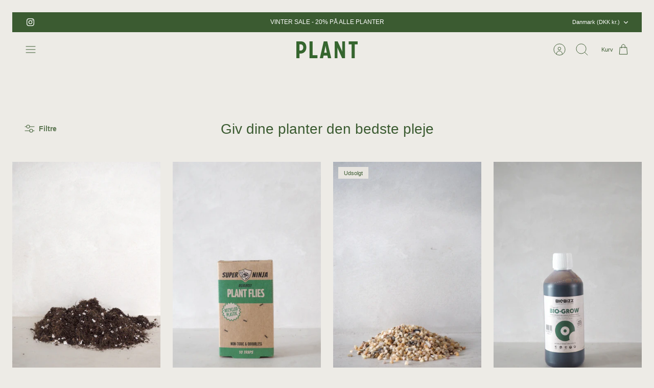

--- FILE ---
content_type: text/html; charset=utf-8
request_url: https://www.plantkbh.dk/collections/giv-dine-planter-den-bedste-pleje
body_size: 36951
content:
<!DOCTYPE html><html lang="da" dir="ltr" class="no-js">
<head>

  
  <!-- Mode 4.0.0 -->

  <title>Giv dine planter den bedste pleje &ndash; Plant København</title>

  <meta charset="utf-8" />
<meta name="viewport" content="width=device-width,initial-scale=1.0" />
<meta http-equiv="X-UA-Compatible" content="IE=edge">

<link rel="preconnect" href="https://cdn.shopify.com" crossorigin>
<link rel="preconnect" href="https://fonts.shopify.com" crossorigin>
<link rel="preconnect" href="https://monorail-edge.shopifysvc.com"><link rel="preload" href="//www.plantkbh.dk/cdn/shop/t/29/assets/vendor.min.js?v=171821347312696842561698274063" as="script">
<link rel="preload" href="//www.plantkbh.dk/cdn/shop/t/29/assets/theme.js?v=76632355567398020131698274063" as="script"><link rel="canonical" href="https://www.plantkbh.dk/collections/giv-dine-planter-den-bedste-pleje" /><link rel="icon" href="//www.plantkbh.dk/cdn/shop/files/Plant_favicon.png?crop=center&height=48&v=1693567533&width=48" type="image/png">
<style>
    
    
    
    
    
    
    
    
    
    
    @font-face {
  font-family: Cardo;
  font-weight: 400;
  font-style: italic;
  font-display: fallback;
  src: url("//www.plantkbh.dk/cdn/fonts/cardo/cardo_i4.0e32d2e32a36e77888e9a063b238f6034ace33a8.woff2") format("woff2"),
       url("//www.plantkbh.dk/cdn/fonts/cardo/cardo_i4.40eb4278c959c5ae2eecf636849faa186b42d298.woff") format("woff");
}

  </style>

  <meta property="og:site_name" content="Plant København">
<meta property="og:url" content="https://www.plantkbh.dk/collections/giv-dine-planter-den-bedste-pleje">
<meta property="og:title" content="Giv dine planter den bedste pleje">
<meta property="og:type" content="product.group">
<meta property="og:description" content="Plant københavn er et håndplukket univers af alt det bedste tilbehør til dine planter. Her finder du smukke krukker, vandkander, jord, værktøj og meget mere til dig og dine planter. "><meta property="og:image" content="http://www.plantkbh.dk/cdn/shop/files/Plant-logo_green_1200x1200.png?v=1687860931">
  <meta property="og:image:secure_url" content="https://www.plantkbh.dk/cdn/shop/files/Plant-logo_green_1200x1200.png?v=1687860931">
  <meta property="og:image:width" content="1200">
  <meta property="og:image:height" content="628"><meta name="twitter:card" content="summary_large_image">
<meta name="twitter:title" content="Giv dine planter den bedste pleje">
<meta name="twitter:description" content="Plant københavn er et håndplukket univers af alt det bedste tilbehør til dine planter. Her finder du smukke krukker, vandkander, jord, værktøj og meget mere til dig og dine planter. ">


  <link href="//www.plantkbh.dk/cdn/shop/t/29/assets/styles.css?v=159441732272501491531755764386" rel="stylesheet" type="text/css" media="all" />
<script>
    document.documentElement.className = document.documentElement.className.replace('no-js', 'js');
    window.theme = window.theme || {};
    theme.money_format_with_product_code_preference = "{{amount_with_comma_separator}} kr";
    theme.money_format = "{{amount_with_comma_separator}} kr";
    theme.strings = {
      previous: "Tidligere",
      next: "Næste",
      addressError: "Der opstod en fejl ved at slå op på adressen",
      addressNoResults: "Ingen resultater for denne adresse",
      addressQueryLimit: "Du har overskredet brugsgrænse for Google API. Overvej at opgradere til en  \u003ca href=\"https:\/\/developers.google.com\/maps\/premium\/usage-limits\"\u003ePremium Plan\u003c\/a\u003e.",
      authError: "Der opstod et problem med at godkende din Google Maps API-nøgle.",
      icon_labels_left: "Venstre",
      icon_labels_right: "Højre",
      icon_labels_down: "Ned",
      icon_labels_close: "Tæt",
      icon_labels_plus: "Plus",
      imageSlider: "Billeder",
      cart_terms_confirmation: "Du skal acceptere vilkårene og betingelserne, før du fortsætter.",
      cart_general_quantity_too_high: "Du kan kun have [QUANTITY] i din indkøbskurv",
      products_listing_from: "Fra",
      products_product_add_to_cart: "Tilføj til Kurv",
      products_variant_no_stock: "Udsolgt",
      products_variant_non_existent: "Ikke Tilgængelig",
      products_product_pick_a: "Vælg en",
      general_navigation_menu_toggle_aria_label: "Skift menu",
      general_accessibility_labels_close: "Tæt",
      products_product_added_to_cart: "Lagt",
      general_quick_search_pages: "Sider",
      general_quick_search_no_results: "Beklager, vi kunne ikke finde nogen resultater"
    };
    theme.routes = {
      search_url: '/search',
      cart_url: '/cart',
      cart_add_url: '/cart/add.js',
      cart_change_url: '/cart/change.js',
      cart_update_url: '/cart/update.js',
      predictive_search_url: '/search/suggest'
    };
    theme.settings = {
      cart_type: "drawer",
      after_add_to_cart: "drawer",
      quickbuy_style: "button-quick-add",
      quickbuy_visibility: "hover",
      avoid_orphans: true,
      qb_enable_sticky_cols: true,
      show_search_suggestions: true
    };

    theme.enqueueStyleUpdateQueue = [];
    theme.enqueueStyleUpdateTimeoutId = null;
    theme.enqueueStyleUpdate = (cb) => {
      clearTimeout(theme.enqueueStyleUpdateTimeoutId);
      theme.enqueueStyleUpdateQueue.push(cb);
      theme.enqueueStyleUpdateTimeoutId = setTimeout(() => {
        while (theme.enqueueStyleUpdateQueue.length > 0) {
          theme.enqueueStyleUpdateQueue.pop()();
        }
      }, 0);
    }
  </script>

  <script src="//www.plantkbh.dk/cdn/shop/t/29/assets/vendor.min.js?v=171821347312696842561698274063" defer></script>
  <script src="//www.plantkbh.dk/cdn/shop/t/29/assets/theme.js?v=76632355567398020131698274063" defer></script>

  <script>window.performance && window.performance.mark && window.performance.mark('shopify.content_for_header.start');</script><meta name="google-site-verification" content="_T0eut8iYgg0hba5xJ2OCPrjzGqhXArzgw_dpRpwEX4">
<meta name="facebook-domain-verification" content="zjjw2kth3y1ih8ae3lapczg0zlg4ly">
<meta name="facebook-domain-verification" content="81uev1tszx4y9xd2m1rdsbc0i74lrs">
<meta id="shopify-digital-wallet" name="shopify-digital-wallet" content="/50521604250/digital_wallets/dialog">
<meta name="shopify-checkout-api-token" content="2aef5931be927bcb9eebce7becd3bb68">
<link rel="alternate" type="application/atom+xml" title="Feed" href="/collections/giv-dine-planter-den-bedste-pleje.atom" />
<link rel="alternate" type="application/json+oembed" href="https://www.plantkbh.dk/collections/giv-dine-planter-den-bedste-pleje.oembed">
<script async="async" src="/checkouts/internal/preloads.js?locale=da-DK"></script>
<script id="apple-pay-shop-capabilities" type="application/json">{"shopId":50521604250,"countryCode":"DK","currencyCode":"DKK","merchantCapabilities":["supports3DS"],"merchantId":"gid:\/\/shopify\/Shop\/50521604250","merchantName":"Plant København","requiredBillingContactFields":["postalAddress","email","phone"],"requiredShippingContactFields":["postalAddress","email","phone"],"shippingType":"shipping","supportedNetworks":["visa","maestro","masterCard","amex"],"total":{"type":"pending","label":"Plant København","amount":"1.00"},"shopifyPaymentsEnabled":true,"supportsSubscriptions":true}</script>
<script id="shopify-features" type="application/json">{"accessToken":"2aef5931be927bcb9eebce7becd3bb68","betas":["rich-media-storefront-analytics"],"domain":"www.plantkbh.dk","predictiveSearch":true,"shopId":50521604250,"locale":"da"}</script>
<script>var Shopify = Shopify || {};
Shopify.shop = "plantkbh.myshopify.com";
Shopify.locale = "da";
Shopify.currency = {"active":"DKK","rate":"1.0"};
Shopify.country = "DK";
Shopify.theme = {"name":"Mode - november 2023 (inkl. back-in-stock fix)","id":154537722179,"schema_name":"Mode","schema_version":"4.0.0","theme_store_id":null,"role":"main"};
Shopify.theme.handle = "null";
Shopify.theme.style = {"id":null,"handle":null};
Shopify.cdnHost = "www.plantkbh.dk/cdn";
Shopify.routes = Shopify.routes || {};
Shopify.routes.root = "/";</script>
<script type="module">!function(o){(o.Shopify=o.Shopify||{}).modules=!0}(window);</script>
<script>!function(o){function n(){var o=[];function n(){o.push(Array.prototype.slice.apply(arguments))}return n.q=o,n}var t=o.Shopify=o.Shopify||{};t.loadFeatures=n(),t.autoloadFeatures=n()}(window);</script>
<script id="shop-js-analytics" type="application/json">{"pageType":"collection"}</script>
<script defer="defer" async type="module" src="//www.plantkbh.dk/cdn/shopifycloud/shop-js/modules/v2/client.init-shop-cart-sync_DCvV3KX5.da.esm.js"></script>
<script defer="defer" async type="module" src="//www.plantkbh.dk/cdn/shopifycloud/shop-js/modules/v2/chunk.common_DIrl18zW.esm.js"></script>
<script type="module">
  await import("//www.plantkbh.dk/cdn/shopifycloud/shop-js/modules/v2/client.init-shop-cart-sync_DCvV3KX5.da.esm.js");
await import("//www.plantkbh.dk/cdn/shopifycloud/shop-js/modules/v2/chunk.common_DIrl18zW.esm.js");

  window.Shopify.SignInWithShop?.initShopCartSync?.({"fedCMEnabled":true,"windoidEnabled":true});

</script>
<script>(function() {
  var isLoaded = false;
  function asyncLoad() {
    if (isLoaded) return;
    isLoaded = true;
    var urls = ["https:\/\/ecommplugins-scripts.trustpilot.com\/v2.1\/js\/header.min.js?settings=eyJrZXkiOiJDODdOVU5wQ2VUcFo0YmRYIiwicyI6Im5vbmUifQ==\u0026shop=plantkbh.myshopify.com","https:\/\/ecommplugins-trustboxsettings.trustpilot.com\/plantkbh.myshopify.com.js?settings=1693566600976\u0026shop=plantkbh.myshopify.com","https:\/\/widget.trustpilot.com\/bootstrap\/v5\/tp.widget.sync.bootstrap.min.js?shop=plantkbh.myshopify.com"];
    for (var i = 0; i < urls.length; i++) {
      var s = document.createElement('script');
      s.type = 'text/javascript';
      s.async = true;
      s.src = urls[i];
      var x = document.getElementsByTagName('script')[0];
      x.parentNode.insertBefore(s, x);
    }
  };
  if(window.attachEvent) {
    window.attachEvent('onload', asyncLoad);
  } else {
    window.addEventListener('load', asyncLoad, false);
  }
})();</script>
<script id="__st">var __st={"a":50521604250,"offset":3600,"reqid":"49b8129d-951e-4b71-9719-c1f6741f54e3-1769005113","pageurl":"www.plantkbh.dk\/collections\/giv-dine-planter-den-bedste-pleje","u":"d5d17e3cc74d","p":"collection","rtyp":"collection","rid":275487522970};</script>
<script>window.ShopifyPaypalV4VisibilityTracking = true;</script>
<script id="captcha-bootstrap">!function(){'use strict';const t='contact',e='account',n='new_comment',o=[[t,t],['blogs',n],['comments',n],[t,'customer']],c=[[e,'customer_login'],[e,'guest_login'],[e,'recover_customer_password'],[e,'create_customer']],r=t=>t.map((([t,e])=>`form[action*='/${t}']:not([data-nocaptcha='true']) input[name='form_type'][value='${e}']`)).join(','),a=t=>()=>t?[...document.querySelectorAll(t)].map((t=>t.form)):[];function s(){const t=[...o],e=r(t);return a(e)}const i='password',u='form_key',d=['recaptcha-v3-token','g-recaptcha-response','h-captcha-response',i],f=()=>{try{return window.sessionStorage}catch{return}},m='__shopify_v',_=t=>t.elements[u];function p(t,e,n=!1){try{const o=window.sessionStorage,c=JSON.parse(o.getItem(e)),{data:r}=function(t){const{data:e,action:n}=t;return t[m]||n?{data:e,action:n}:{data:t,action:n}}(c);for(const[e,n]of Object.entries(r))t.elements[e]&&(t.elements[e].value=n);n&&o.removeItem(e)}catch(o){console.error('form repopulation failed',{error:o})}}const l='form_type',E='cptcha';function T(t){t.dataset[E]=!0}const w=window,h=w.document,L='Shopify',v='ce_forms',y='captcha';let A=!1;((t,e)=>{const n=(g='f06e6c50-85a8-45c8-87d0-21a2b65856fe',I='https://cdn.shopify.com/shopifycloud/storefront-forms-hcaptcha/ce_storefront_forms_captcha_hcaptcha.v1.5.2.iife.js',D={infoText:'Beskyttet af hCaptcha',privacyText:'Beskyttelse af persondata',termsText:'Vilkår'},(t,e,n)=>{const o=w[L][v],c=o.bindForm;if(c)return c(t,g,e,D).then(n);var r;o.q.push([[t,g,e,D],n]),r=I,A||(h.body.append(Object.assign(h.createElement('script'),{id:'captcha-provider',async:!0,src:r})),A=!0)});var g,I,D;w[L]=w[L]||{},w[L][v]=w[L][v]||{},w[L][v].q=[],w[L][y]=w[L][y]||{},w[L][y].protect=function(t,e){n(t,void 0,e),T(t)},Object.freeze(w[L][y]),function(t,e,n,w,h,L){const[v,y,A,g]=function(t,e,n){const i=e?o:[],u=t?c:[],d=[...i,...u],f=r(d),m=r(i),_=r(d.filter((([t,e])=>n.includes(e))));return[a(f),a(m),a(_),s()]}(w,h,L),I=t=>{const e=t.target;return e instanceof HTMLFormElement?e:e&&e.form},D=t=>v().includes(t);t.addEventListener('submit',(t=>{const e=I(t);if(!e)return;const n=D(e)&&!e.dataset.hcaptchaBound&&!e.dataset.recaptchaBound,o=_(e),c=g().includes(e)&&(!o||!o.value);(n||c)&&t.preventDefault(),c&&!n&&(function(t){try{if(!f())return;!function(t){const e=f();if(!e)return;const n=_(t);if(!n)return;const o=n.value;o&&e.removeItem(o)}(t);const e=Array.from(Array(32),(()=>Math.random().toString(36)[2])).join('');!function(t,e){_(t)||t.append(Object.assign(document.createElement('input'),{type:'hidden',name:u})),t.elements[u].value=e}(t,e),function(t,e){const n=f();if(!n)return;const o=[...t.querySelectorAll(`input[type='${i}']`)].map((({name:t})=>t)),c=[...d,...o],r={};for(const[a,s]of new FormData(t).entries())c.includes(a)||(r[a]=s);n.setItem(e,JSON.stringify({[m]:1,action:t.action,data:r}))}(t,e)}catch(e){console.error('failed to persist form',e)}}(e),e.submit())}));const S=(t,e)=>{t&&!t.dataset[E]&&(n(t,e.some((e=>e===t))),T(t))};for(const o of['focusin','change'])t.addEventListener(o,(t=>{const e=I(t);D(e)&&S(e,y())}));const B=e.get('form_key'),M=e.get(l),P=B&&M;t.addEventListener('DOMContentLoaded',(()=>{const t=y();if(P)for(const e of t)e.elements[l].value===M&&p(e,B);[...new Set([...A(),...v().filter((t=>'true'===t.dataset.shopifyCaptcha))])].forEach((e=>S(e,t)))}))}(h,new URLSearchParams(w.location.search),n,t,e,['guest_login'])})(!0,!0)}();</script>
<script integrity="sha256-4kQ18oKyAcykRKYeNunJcIwy7WH5gtpwJnB7kiuLZ1E=" data-source-attribution="shopify.loadfeatures" defer="defer" src="//www.plantkbh.dk/cdn/shopifycloud/storefront/assets/storefront/load_feature-a0a9edcb.js" crossorigin="anonymous"></script>
<script data-source-attribution="shopify.dynamic_checkout.dynamic.init">var Shopify=Shopify||{};Shopify.PaymentButton=Shopify.PaymentButton||{isStorefrontPortableWallets:!0,init:function(){window.Shopify.PaymentButton.init=function(){};var t=document.createElement("script");t.src="https://www.plantkbh.dk/cdn/shopifycloud/portable-wallets/latest/portable-wallets.da.js",t.type="module",document.head.appendChild(t)}};
</script>
<script data-source-attribution="shopify.dynamic_checkout.buyer_consent">
  function portableWalletsHideBuyerConsent(e){var t=document.getElementById("shopify-buyer-consent"),n=document.getElementById("shopify-subscription-policy-button");t&&n&&(t.classList.add("hidden"),t.setAttribute("aria-hidden","true"),n.removeEventListener("click",e))}function portableWalletsShowBuyerConsent(e){var t=document.getElementById("shopify-buyer-consent"),n=document.getElementById("shopify-subscription-policy-button");t&&n&&(t.classList.remove("hidden"),t.removeAttribute("aria-hidden"),n.addEventListener("click",e))}window.Shopify?.PaymentButton&&(window.Shopify.PaymentButton.hideBuyerConsent=portableWalletsHideBuyerConsent,window.Shopify.PaymentButton.showBuyerConsent=portableWalletsShowBuyerConsent);
</script>
<script data-source-attribution="shopify.dynamic_checkout.cart.bootstrap">document.addEventListener("DOMContentLoaded",(function(){function t(){return document.querySelector("shopify-accelerated-checkout-cart, shopify-accelerated-checkout")}if(t())Shopify.PaymentButton.init();else{new MutationObserver((function(e,n){t()&&(Shopify.PaymentButton.init(),n.disconnect())})).observe(document.body,{childList:!0,subtree:!0})}}));
</script>
<script id='scb4127' type='text/javascript' async='' src='https://www.plantkbh.dk/cdn/shopifycloud/privacy-banner/storefront-banner.js'></script><link id="shopify-accelerated-checkout-styles" rel="stylesheet" media="screen" href="https://www.plantkbh.dk/cdn/shopifycloud/portable-wallets/latest/accelerated-checkout-backwards-compat.css" crossorigin="anonymous">
<style id="shopify-accelerated-checkout-cart">
        #shopify-buyer-consent {
  margin-top: 1em;
  display: inline-block;
  width: 100%;
}

#shopify-buyer-consent.hidden {
  display: none;
}

#shopify-subscription-policy-button {
  background: none;
  border: none;
  padding: 0;
  text-decoration: underline;
  font-size: inherit;
  cursor: pointer;
}

#shopify-subscription-policy-button::before {
  box-shadow: none;
}

      </style>

<script>window.performance && window.performance.mark && window.performance.mark('shopify.content_for_header.end');</script>
<!-- BEGIN app block: shopify://apps/eg-auto-add-to-cart/blocks/app-embed/0f7d4f74-1e89-4820-aec4-6564d7e535d2 -->










  
    <script
      async
      type="text/javascript"
      src="https://cdn.506.io/eg/script.js?shop=plantkbh.myshopify.com&v=7"
    ></script>
  



  <meta id="easygift-shop" itemid="c2hvcF8kXzE3NjkwMDUxMTQ=" content="{&quot;isInstalled&quot;:true,&quot;installedOn&quot;:&quot;2024-02-09T11:18:12.332Z&quot;,&quot;appVersion&quot;:&quot;3.0&quot;,&quot;subscriptionName&quot;:&quot;Free&quot;,&quot;cartAnalytics&quot;:true,&quot;freeTrialEndsOn&quot;:null,&quot;settings&quot;:{&quot;reminderBannerStyle&quot;:{&quot;position&quot;:{&quot;horizontal&quot;:&quot;right&quot;,&quot;vertical&quot;:&quot;bottom&quot;},&quot;closingMode&quot;:&quot;doNotAutoClose&quot;,&quot;cssStyles&quot;:&quot;&quot;,&quot;displayAfter&quot;:5,&quot;headerText&quot;:&quot;&quot;,&quot;imageUrl&quot;:null,&quot;primaryColor&quot;:&quot;#000000&quot;,&quot;reshowBannerAfter&quot;:&quot;everyNewSession&quot;,&quot;selfcloseAfter&quot;:5,&quot;showImage&quot;:false,&quot;subHeaderText&quot;:&quot;&quot;},&quot;addedItemIdentifier&quot;:&quot;_Gifted&quot;,&quot;ignoreOtherAppLineItems&quot;:null,&quot;customVariantsInfoLifetimeMins&quot;:1440,&quot;redirectPath&quot;:null,&quot;ignoreNonStandardCartRequests&quot;:false,&quot;bannerStyle&quot;:{&quot;position&quot;:{&quot;horizontal&quot;:&quot;right&quot;,&quot;vertical&quot;:&quot;bottom&quot;},&quot;cssStyles&quot;:null,&quot;primaryColor&quot;:&quot;#000000&quot;},&quot;themePresetId&quot;:null,&quot;notificationStyle&quot;:{&quot;position&quot;:{&quot;horizontal&quot;:null,&quot;vertical&quot;:null},&quot;cssStyles&quot;:null,&quot;duration&quot;:null,&quot;hasCustomizations&quot;:false,&quot;primaryColor&quot;:null},&quot;fetchCartData&quot;:false,&quot;useLocalStorage&quot;:{&quot;enabled&quot;:false,&quot;expiryMinutes&quot;:null},&quot;popupStyle&quot;:{&quot;addButtonText&quot;:null,&quot;cssStyles&quot;:null,&quot;dismissButtonText&quot;:null,&quot;hasCustomizations&quot;:false,&quot;imageUrl&quot;:null,&quot;outOfStockButtonText&quot;:null,&quot;primaryColor&quot;:null,&quot;secondaryColor&quot;:null,&quot;showProductLink&quot;:false,&quot;subscriptionLabel&quot;:&quot;Subscription Plan&quot;},&quot;refreshAfterBannerClick&quot;:false,&quot;disableReapplyRules&quot;:false,&quot;disableReloadOnFailedAddition&quot;:false,&quot;autoReloadCartPage&quot;:false,&quot;ajaxRedirectPath&quot;:null,&quot;allowSimultaneousRequests&quot;:false,&quot;applyRulesOnCheckout&quot;:false,&quot;enableCartCtrlOverrides&quot;:true,&quot;scriptSettings&quot;:{&quot;branding&quot;:{&quot;show&quot;:false,&quot;removalRequestSent&quot;:null},&quot;productPageRedirection&quot;:{&quot;enabled&quot;:false,&quot;products&quot;:[],&quot;redirectionURL&quot;:&quot;\/&quot;},&quot;debugging&quot;:{&quot;enabled&quot;:false,&quot;enabledOn&quot;:null,&quot;stringifyObj&quot;:false},&quot;customCSS&quot;:null,&quot;delayUpdates&quot;:2000,&quot;decodePayload&quot;:false,&quot;hideAlertsOnFrontend&quot;:false,&quot;removeEGPropertyFromSplitActionLineItems&quot;:false,&quot;fetchProductInfoFromSavedDomain&quot;:false,&quot;enableBuyNowInterceptions&quot;:false,&quot;removeProductsAddedFromExpiredRules&quot;:false,&quot;useFinalPrice&quot;:false,&quot;hideGiftedPropertyText&quot;:false,&quot;fetchCartDataBeforeRequest&quot;:false}},&quot;translations&quot;:null,&quot;defaultLocale&quot;:&quot;da&quot;,&quot;shopDomain&quot;:&quot;www.plantkbh.dk&quot;}">


<script defer>
  (async function() {
    try {

      const blockVersion = "v3"
      if (blockVersion != "v3") {
        return
      }

      let metaErrorFlag = false;
      if (metaErrorFlag) {
        return
      }

      // Parse metafields as JSON
      const metafields = {"easygift-rule-65c6106b99d89b74af27b124":{"schedule":{"enabled":false,"starts":null,"ends":null},"trigger":{"productTags":{"targets":[],"collectionInfo":null,"sellingPlan":null},"type":"cartValue","minCartValue":250,"hasUpperCartValue":false,"upperCartValue":null,"products":[],"collections":[],"condition":null,"conditionMin":null,"conditionMax":null,"collectionSellingPlanType":null},"action":{"notification":{"enabled":false,"headerText":null,"subHeaderText":null,"showImage":false,"imageUrl":""},"discount":{"easygiftAppDiscount":false,"issue":null,"type":"shpAutomatic","id":"gid:\/\/shopify\/DiscountAutomaticNode\/1667347218755","title":"LOVE-WEEK","createdByEasyGift":true,"discountType":"percentage","value":100},"popupOptions":{"hideOOSItems":false,"showVariantsSeparately":false,"headline":null,"subHeadline":null,"showItemsPrice":false,"popupDismissable":false,"subscriptionLabel":"Subscription Plan","imageUrl":null,"persistPopup":false,"rewardQuantity":1,"showDiscountedPrice":false},"banner":{"redirectLink":null,"enabled":false,"headerText":null,"subHeaderText":null,"showImage":false,"imageUrl":null,"displayAfter":"5","closingMode":"doNotAutoClose","selfcloseAfter":"5","reshowBannerAfter":"everyNewSession"},"type":"addAutomatically","products":[{"name":"Aglaonema Pink Valentine - Default Title","variantId":"47867068907843","variantGid":"gid:\/\/shopify\/ProductVariant\/47867068907843","productGid":"gid:\/\/shopify\/Product\/9020519317827","quantity":1,"handle":"aglaonema-pink-valentine","alerts":[{"type":"outOfStock","triggered":false}]}],"limit":1,"preventProductRemoval":false,"addAvailableProducts":false},"targeting":{"link":{"destination":null,"data":null,"cookieLifetime":14},"additionalCriteria":{"geo":{"include":[],"exclude":[]},"hasOrderCountMax":false,"orderCountMax":null,"hasTotalSpentMax":null,"totalSpentMax":null,"type":null,"customerTags":[],"customerTagsExcluded":[],"customerId":[],"orderCount":null,"totalSpent":null},"type":"all"},"settings":{"worksInReverse":true,"runsOncePerSession":false,"preventAddedItemPurchase":false,"showReminderBanner":false},"translations":null,"_id":"65c6106b99d89b74af27b124","name":"LOVE-WEEK","store":"65c609e9ba8c0400473abc3b","shop":"plantkbh","active":true,"createdAt":"2024-02-09T11:45:47.803Z","updatedAt":"2024-09-20T07:42:22.942Z","__v":0}};

      // Process metafields in JavaScript
      let savedRulesArray = [];
      for (const [key, value] of Object.entries(metafields)) {
        if (value) {
          for (const prop in value) {
            // avoiding Object.Keys for performance gain -- no need to make an array of keys.
            savedRulesArray.push(value);
            break;
          }
        }
      }

      const metaTag = document.createElement('meta');
      metaTag.id = 'easygift-rules';
      metaTag.content = JSON.stringify(savedRulesArray);
      metaTag.setAttribute('itemid', 'cnVsZXNfJF8xNzY5MDA1MTE0');

      document.head.appendChild(metaTag);
      } catch (err) {
        
      }
  })();
</script>


  <script
    type="text/javascript"
    defer
  >

    (function () {
      try {
        window.EG_INFO = window.EG_INFO || {};
        var shopInfo = {"isInstalled":true,"installedOn":"2024-02-09T11:18:12.332Z","appVersion":"3.0","subscriptionName":"Free","cartAnalytics":true,"freeTrialEndsOn":null,"settings":{"reminderBannerStyle":{"position":{"horizontal":"right","vertical":"bottom"},"closingMode":"doNotAutoClose","cssStyles":"","displayAfter":5,"headerText":"","imageUrl":null,"primaryColor":"#000000","reshowBannerAfter":"everyNewSession","selfcloseAfter":5,"showImage":false,"subHeaderText":""},"addedItemIdentifier":"_Gifted","ignoreOtherAppLineItems":null,"customVariantsInfoLifetimeMins":1440,"redirectPath":null,"ignoreNonStandardCartRequests":false,"bannerStyle":{"position":{"horizontal":"right","vertical":"bottom"},"cssStyles":null,"primaryColor":"#000000"},"themePresetId":null,"notificationStyle":{"position":{"horizontal":null,"vertical":null},"cssStyles":null,"duration":null,"hasCustomizations":false,"primaryColor":null},"fetchCartData":false,"useLocalStorage":{"enabled":false,"expiryMinutes":null},"popupStyle":{"addButtonText":null,"cssStyles":null,"dismissButtonText":null,"hasCustomizations":false,"imageUrl":null,"outOfStockButtonText":null,"primaryColor":null,"secondaryColor":null,"showProductLink":false,"subscriptionLabel":"Subscription Plan"},"refreshAfterBannerClick":false,"disableReapplyRules":false,"disableReloadOnFailedAddition":false,"autoReloadCartPage":false,"ajaxRedirectPath":null,"allowSimultaneousRequests":false,"applyRulesOnCheckout":false,"enableCartCtrlOverrides":true,"scriptSettings":{"branding":{"show":false,"removalRequestSent":null},"productPageRedirection":{"enabled":false,"products":[],"redirectionURL":"\/"},"debugging":{"enabled":false,"enabledOn":null,"stringifyObj":false},"customCSS":null,"delayUpdates":2000,"decodePayload":false,"hideAlertsOnFrontend":false,"removeEGPropertyFromSplitActionLineItems":false,"fetchProductInfoFromSavedDomain":false,"enableBuyNowInterceptions":false,"removeProductsAddedFromExpiredRules":false,"useFinalPrice":false,"hideGiftedPropertyText":false,"fetchCartDataBeforeRequest":false}},"translations":null,"defaultLocale":"da","shopDomain":"www.plantkbh.dk"};
        var productRedirectionEnabled = shopInfo.settings.scriptSettings.productPageRedirection.enabled;
        if (["Unlimited", "Enterprise"].includes(shopInfo.subscriptionName) && productRedirectionEnabled) {
          var products = shopInfo.settings.scriptSettings.productPageRedirection.products;
          if (products.length > 0) {
            var productIds = products.map(function(prod) {
              var productGid = prod.id;
              var productIdNumber = parseInt(productGid.split('/').pop());
              return productIdNumber;
            });
            var productInfo = null;
            var isProductInList = productIds.includes(productInfo.id);
            if (isProductInList) {
              var redirectionURL = shopInfo.settings.scriptSettings.productPageRedirection.redirectionURL;
              if (redirectionURL) {
                window.location = redirectionURL;
              }
            }
          }
        }

        
      } catch(err) {
      return
    }})()
  </script>



<!-- END app block --><!-- BEGIN app block: shopify://apps/klaviyo-email-marketing-sms/blocks/klaviyo-onsite-embed/2632fe16-c075-4321-a88b-50b567f42507 -->












  <script async src="https://static.klaviyo.com/onsite/js/Ukvx4u/klaviyo.js?company_id=Ukvx4u"></script>
  <script>!function(){if(!window.klaviyo){window._klOnsite=window._klOnsite||[];try{window.klaviyo=new Proxy({},{get:function(n,i){return"push"===i?function(){var n;(n=window._klOnsite).push.apply(n,arguments)}:function(){for(var n=arguments.length,o=new Array(n),w=0;w<n;w++)o[w]=arguments[w];var t="function"==typeof o[o.length-1]?o.pop():void 0,e=new Promise((function(n){window._klOnsite.push([i].concat(o,[function(i){t&&t(i),n(i)}]))}));return e}}})}catch(n){window.klaviyo=window.klaviyo||[],window.klaviyo.push=function(){var n;(n=window._klOnsite).push.apply(n,arguments)}}}}();</script>

  




  <script>
    window.klaviyoReviewsProductDesignMode = false
  </script>







<!-- END app block --><link href="https://monorail-edge.shopifysvc.com" rel="dns-prefetch">
<script>(function(){if ("sendBeacon" in navigator && "performance" in window) {try {var session_token_from_headers = performance.getEntriesByType('navigation')[0].serverTiming.find(x => x.name == '_s').description;} catch {var session_token_from_headers = undefined;}var session_cookie_matches = document.cookie.match(/_shopify_s=([^;]*)/);var session_token_from_cookie = session_cookie_matches && session_cookie_matches.length === 2 ? session_cookie_matches[1] : "";var session_token = session_token_from_headers || session_token_from_cookie || "";function handle_abandonment_event(e) {var entries = performance.getEntries().filter(function(entry) {return /monorail-edge.shopifysvc.com/.test(entry.name);});if (!window.abandonment_tracked && entries.length === 0) {window.abandonment_tracked = true;var currentMs = Date.now();var navigation_start = performance.timing.navigationStart;var payload = {shop_id: 50521604250,url: window.location.href,navigation_start,duration: currentMs - navigation_start,session_token,page_type: "collection"};window.navigator.sendBeacon("https://monorail-edge.shopifysvc.com/v1/produce", JSON.stringify({schema_id: "online_store_buyer_site_abandonment/1.1",payload: payload,metadata: {event_created_at_ms: currentMs,event_sent_at_ms: currentMs}}));}}window.addEventListener('pagehide', handle_abandonment_event);}}());</script>
<script id="web-pixels-manager-setup">(function e(e,d,r,n,o){if(void 0===o&&(o={}),!Boolean(null===(a=null===(i=window.Shopify)||void 0===i?void 0:i.analytics)||void 0===a?void 0:a.replayQueue)){var i,a;window.Shopify=window.Shopify||{};var t=window.Shopify;t.analytics=t.analytics||{};var s=t.analytics;s.replayQueue=[],s.publish=function(e,d,r){return s.replayQueue.push([e,d,r]),!0};try{self.performance.mark("wpm:start")}catch(e){}var l=function(){var e={modern:/Edge?\/(1{2}[4-9]|1[2-9]\d|[2-9]\d{2}|\d{4,})\.\d+(\.\d+|)|Firefox\/(1{2}[4-9]|1[2-9]\d|[2-9]\d{2}|\d{4,})\.\d+(\.\d+|)|Chrom(ium|e)\/(9{2}|\d{3,})\.\d+(\.\d+|)|(Maci|X1{2}).+ Version\/(15\.\d+|(1[6-9]|[2-9]\d|\d{3,})\.\d+)([,.]\d+|)( \(\w+\)|)( Mobile\/\w+|) Safari\/|Chrome.+OPR\/(9{2}|\d{3,})\.\d+\.\d+|(CPU[ +]OS|iPhone[ +]OS|CPU[ +]iPhone|CPU IPhone OS|CPU iPad OS)[ +]+(15[._]\d+|(1[6-9]|[2-9]\d|\d{3,})[._]\d+)([._]\d+|)|Android:?[ /-](13[3-9]|1[4-9]\d|[2-9]\d{2}|\d{4,})(\.\d+|)(\.\d+|)|Android.+Firefox\/(13[5-9]|1[4-9]\d|[2-9]\d{2}|\d{4,})\.\d+(\.\d+|)|Android.+Chrom(ium|e)\/(13[3-9]|1[4-9]\d|[2-9]\d{2}|\d{4,})\.\d+(\.\d+|)|SamsungBrowser\/([2-9]\d|\d{3,})\.\d+/,legacy:/Edge?\/(1[6-9]|[2-9]\d|\d{3,})\.\d+(\.\d+|)|Firefox\/(5[4-9]|[6-9]\d|\d{3,})\.\d+(\.\d+|)|Chrom(ium|e)\/(5[1-9]|[6-9]\d|\d{3,})\.\d+(\.\d+|)([\d.]+$|.*Safari\/(?![\d.]+ Edge\/[\d.]+$))|(Maci|X1{2}).+ Version\/(10\.\d+|(1[1-9]|[2-9]\d|\d{3,})\.\d+)([,.]\d+|)( \(\w+\)|)( Mobile\/\w+|) Safari\/|Chrome.+OPR\/(3[89]|[4-9]\d|\d{3,})\.\d+\.\d+|(CPU[ +]OS|iPhone[ +]OS|CPU[ +]iPhone|CPU IPhone OS|CPU iPad OS)[ +]+(10[._]\d+|(1[1-9]|[2-9]\d|\d{3,})[._]\d+)([._]\d+|)|Android:?[ /-](13[3-9]|1[4-9]\d|[2-9]\d{2}|\d{4,})(\.\d+|)(\.\d+|)|Mobile Safari.+OPR\/([89]\d|\d{3,})\.\d+\.\d+|Android.+Firefox\/(13[5-9]|1[4-9]\d|[2-9]\d{2}|\d{4,})\.\d+(\.\d+|)|Android.+Chrom(ium|e)\/(13[3-9]|1[4-9]\d|[2-9]\d{2}|\d{4,})\.\d+(\.\d+|)|Android.+(UC? ?Browser|UCWEB|U3)[ /]?(15\.([5-9]|\d{2,})|(1[6-9]|[2-9]\d|\d{3,})\.\d+)\.\d+|SamsungBrowser\/(5\.\d+|([6-9]|\d{2,})\.\d+)|Android.+MQ{2}Browser\/(14(\.(9|\d{2,})|)|(1[5-9]|[2-9]\d|\d{3,})(\.\d+|))(\.\d+|)|K[Aa][Ii]OS\/(3\.\d+|([4-9]|\d{2,})\.\d+)(\.\d+|)/},d=e.modern,r=e.legacy,n=navigator.userAgent;return n.match(d)?"modern":n.match(r)?"legacy":"unknown"}(),u="modern"===l?"modern":"legacy",c=(null!=n?n:{modern:"",legacy:""})[u],f=function(e){return[e.baseUrl,"/wpm","/b",e.hashVersion,"modern"===e.buildTarget?"m":"l",".js"].join("")}({baseUrl:d,hashVersion:r,buildTarget:u}),m=function(e){var d=e.version,r=e.bundleTarget,n=e.surface,o=e.pageUrl,i=e.monorailEndpoint;return{emit:function(e){var a=e.status,t=e.errorMsg,s=(new Date).getTime(),l=JSON.stringify({metadata:{event_sent_at_ms:s},events:[{schema_id:"web_pixels_manager_load/3.1",payload:{version:d,bundle_target:r,page_url:o,status:a,surface:n,error_msg:t},metadata:{event_created_at_ms:s}}]});if(!i)return console&&console.warn&&console.warn("[Web Pixels Manager] No Monorail endpoint provided, skipping logging."),!1;try{return self.navigator.sendBeacon.bind(self.navigator)(i,l)}catch(e){}var u=new XMLHttpRequest;try{return u.open("POST",i,!0),u.setRequestHeader("Content-Type","text/plain"),u.send(l),!0}catch(e){return console&&console.warn&&console.warn("[Web Pixels Manager] Got an unhandled error while logging to Monorail."),!1}}}}({version:r,bundleTarget:l,surface:e.surface,pageUrl:self.location.href,monorailEndpoint:e.monorailEndpoint});try{o.browserTarget=l,function(e){var d=e.src,r=e.async,n=void 0===r||r,o=e.onload,i=e.onerror,a=e.sri,t=e.scriptDataAttributes,s=void 0===t?{}:t,l=document.createElement("script"),u=document.querySelector("head"),c=document.querySelector("body");if(l.async=n,l.src=d,a&&(l.integrity=a,l.crossOrigin="anonymous"),s)for(var f in s)if(Object.prototype.hasOwnProperty.call(s,f))try{l.dataset[f]=s[f]}catch(e){}if(o&&l.addEventListener("load",o),i&&l.addEventListener("error",i),u)u.appendChild(l);else{if(!c)throw new Error("Did not find a head or body element to append the script");c.appendChild(l)}}({src:f,async:!0,onload:function(){if(!function(){var e,d;return Boolean(null===(d=null===(e=window.Shopify)||void 0===e?void 0:e.analytics)||void 0===d?void 0:d.initialized)}()){var d=window.webPixelsManager.init(e)||void 0;if(d){var r=window.Shopify.analytics;r.replayQueue.forEach((function(e){var r=e[0],n=e[1],o=e[2];d.publishCustomEvent(r,n,o)})),r.replayQueue=[],r.publish=d.publishCustomEvent,r.visitor=d.visitor,r.initialized=!0}}},onerror:function(){return m.emit({status:"failed",errorMsg:"".concat(f," has failed to load")})},sri:function(e){var d=/^sha384-[A-Za-z0-9+/=]+$/;return"string"==typeof e&&d.test(e)}(c)?c:"",scriptDataAttributes:o}),m.emit({status:"loading"})}catch(e){m.emit({status:"failed",errorMsg:(null==e?void 0:e.message)||"Unknown error"})}}})({shopId: 50521604250,storefrontBaseUrl: "https://www.plantkbh.dk",extensionsBaseUrl: "https://extensions.shopifycdn.com/cdn/shopifycloud/web-pixels-manager",monorailEndpoint: "https://monorail-edge.shopifysvc.com/unstable/produce_batch",surface: "storefront-renderer",enabledBetaFlags: ["2dca8a86"],webPixelsConfigList: [{"id":"2427519299","configuration":"{\"accountID\":\"Ukvx4u\",\"webPixelConfig\":\"eyJlbmFibGVBZGRlZFRvQ2FydEV2ZW50cyI6IHRydWV9\"}","eventPayloadVersion":"v1","runtimeContext":"STRICT","scriptVersion":"524f6c1ee37bacdca7657a665bdca589","type":"APP","apiClientId":123074,"privacyPurposes":["ANALYTICS","MARKETING"],"dataSharingAdjustments":{"protectedCustomerApprovalScopes":["read_customer_address","read_customer_email","read_customer_name","read_customer_personal_data","read_customer_phone"]}},{"id":"1098580291","configuration":"{\"config\":\"{\\\"pixel_id\\\":\\\"G-HN0LR1S8JT\\\",\\\"target_country\\\":\\\"DK\\\",\\\"gtag_events\\\":[{\\\"type\\\":\\\"search\\\",\\\"action_label\\\":[\\\"G-HN0LR1S8JT\\\",\\\"AW-10930358066\\\/7aw9CN-G1cQDELKOgNwo\\\"]},{\\\"type\\\":\\\"begin_checkout\\\",\\\"action_label\\\":[\\\"G-HN0LR1S8JT\\\",\\\"AW-10930358066\\\/P6nHCNaD1cQDELKOgNwo\\\"]},{\\\"type\\\":\\\"view_item\\\",\\\"action_label\\\":[\\\"G-HN0LR1S8JT\\\",\\\"AW-10930358066\\\/G2PyCNCD1cQDELKOgNwo\\\",\\\"MC-T640P09YBW\\\"]},{\\\"type\\\":\\\"purchase\\\",\\\"action_label\\\":[\\\"G-HN0LR1S8JT\\\",\\\"AW-10930358066\\\/UMVBCM2D1cQDELKOgNwo\\\",\\\"MC-T640P09YBW\\\"]},{\\\"type\\\":\\\"page_view\\\",\\\"action_label\\\":[\\\"G-HN0LR1S8JT\\\",\\\"AW-10930358066\\\/oOUtCMqD1cQDELKOgNwo\\\",\\\"MC-T640P09YBW\\\"]},{\\\"type\\\":\\\"add_payment_info\\\",\\\"action_label\\\":[\\\"G-HN0LR1S8JT\\\",\\\"AW-10930358066\\\/r4JXCOKG1cQDELKOgNwo\\\"]},{\\\"type\\\":\\\"add_to_cart\\\",\\\"action_label\\\":[\\\"G-HN0LR1S8JT\\\",\\\"AW-10930358066\\\/-shVCNOD1cQDELKOgNwo\\\"]}],\\\"enable_monitoring_mode\\\":false}\"}","eventPayloadVersion":"v1","runtimeContext":"OPEN","scriptVersion":"b2a88bafab3e21179ed38636efcd8a93","type":"APP","apiClientId":1780363,"privacyPurposes":[],"dataSharingAdjustments":{"protectedCustomerApprovalScopes":["read_customer_address","read_customer_email","read_customer_name","read_customer_personal_data","read_customer_phone"]}},{"id":"400163139","configuration":"{\"pixel_id\":\"1797934430571272\",\"pixel_type\":\"facebook_pixel\",\"metaapp_system_user_token\":\"-\"}","eventPayloadVersion":"v1","runtimeContext":"OPEN","scriptVersion":"ca16bc87fe92b6042fbaa3acc2fbdaa6","type":"APP","apiClientId":2329312,"privacyPurposes":["ANALYTICS","MARKETING","SALE_OF_DATA"],"dataSharingAdjustments":{"protectedCustomerApprovalScopes":["read_customer_address","read_customer_email","read_customer_name","read_customer_personal_data","read_customer_phone"]}},{"id":"shopify-app-pixel","configuration":"{}","eventPayloadVersion":"v1","runtimeContext":"STRICT","scriptVersion":"0450","apiClientId":"shopify-pixel","type":"APP","privacyPurposes":["ANALYTICS","MARKETING"]},{"id":"shopify-custom-pixel","eventPayloadVersion":"v1","runtimeContext":"LAX","scriptVersion":"0450","apiClientId":"shopify-pixel","type":"CUSTOM","privacyPurposes":["ANALYTICS","MARKETING"]}],isMerchantRequest: false,initData: {"shop":{"name":"Plant København","paymentSettings":{"currencyCode":"DKK"},"myshopifyDomain":"plantkbh.myshopify.com","countryCode":"DK","storefrontUrl":"https:\/\/www.plantkbh.dk"},"customer":null,"cart":null,"checkout":null,"productVariants":[],"purchasingCompany":null},},"https://www.plantkbh.dk/cdn","fcfee988w5aeb613cpc8e4bc33m6693e112",{"modern":"","legacy":""},{"shopId":"50521604250","storefrontBaseUrl":"https:\/\/www.plantkbh.dk","extensionBaseUrl":"https:\/\/extensions.shopifycdn.com\/cdn\/shopifycloud\/web-pixels-manager","surface":"storefront-renderer","enabledBetaFlags":"[\"2dca8a86\"]","isMerchantRequest":"false","hashVersion":"fcfee988w5aeb613cpc8e4bc33m6693e112","publish":"custom","events":"[[\"page_viewed\",{}],[\"collection_viewed\",{\"collection\":{\"id\":\"275487522970\",\"title\":\"Giv dine planter den bedste pleje\",\"productVariants\":[{\"price\":{\"amount\":45.0,\"currencyCode\":\"DKK\"},\"product\":{\"title\":\"Grow Blend - special jordblanding\",\"vendor\":\"PLANT\",\"id\":\"9043190677827\",\"untranslatedTitle\":\"Grow Blend - special jordblanding\",\"url\":\"\/products\/grow-blend-special-jordblanding\",\"type\":\"Jord\"},\"id\":\"47927254712643\",\"image\":{\"src\":\"\/\/www.plantkbh.dk\/cdn\/shop\/files\/Growblend_a8025dc4-ebe0-46ac-8a65-d9dcdcc4c828.jpg?v=1708594831\"},\"sku\":\"4615\",\"title\":\"Default Title\",\"untranslatedTitle\":\"Default Title\"},{\"price\":{\"amount\":85.0,\"currencyCode\":\"DKK\"},\"product\":{\"title\":\"Fluefanger\",\"vendor\":\"Super Ninja\",\"id\":\"7948467372255\",\"untranslatedTitle\":\"Fluefanger\",\"url\":\"\/products\/fluefanger\",\"type\":\"Plantepleje\"},\"id\":\"43788204540127\",\"image\":{\"src\":\"\/\/www.plantkbh.dk\/cdn\/shop\/files\/fluefanger.jpg?v=1689845365\"},\"sku\":\"7020\",\"title\":\"Default Title\",\"untranslatedTitle\":\"Default Title\"},{\"price\":{\"amount\":36.0,\"currencyCode\":\"DKK\"},\"product\":{\"title\":\"Topping sten - Beige\",\"vendor\":\"PLANT\",\"id\":\"14634463396163\",\"untranslatedTitle\":\"Topping sten - Beige\",\"url\":\"\/products\/topping-sten-beige\",\"type\":\"Jord\"},\"id\":\"51706259538243\",\"image\":{\"src\":\"\/\/www.plantkbh.dk\/cdn\/shop\/files\/topping_beigeNY.jpg?v=1741699883\"},\"sku\":\"7810\",\"title\":\"Default Title\",\"untranslatedTitle\":\"Default Title\"},{\"price\":{\"amount\":89.0,\"currencyCode\":\"DKK\"},\"product\":{\"title\":\"Bio Grow gødning\",\"vendor\":\"Bio Bizz\",\"id\":\"6574788673690\",\"untranslatedTitle\":\"Bio Grow gødning\",\"url\":\"\/products\/bio-grow-godning\",\"type\":\"Gødning\"},\"id\":\"39377560895642\",\"image\":{\"src\":\"\/\/www.plantkbh.dk\/cdn\/shop\/files\/Biogrow.jpg?v=1689845135\"},\"sku\":\"3339\",\"title\":\"Default Title\",\"untranslatedTitle\":\"Default Title\"},{\"price\":{\"amount\":85.0,\"currencyCode\":\"DKK\"},\"product\":{\"title\":\"Skovl, foldbar\",\"vendor\":\"Garden Life\",\"id\":\"9112117313859\",\"untranslatedTitle\":\"Skovl, foldbar\",\"url\":\"\/products\/skovl-foldbar\",\"type\":\"Værktøj og redskaber\"},\"id\":\"48154162135363\",\"image\":{\"src\":\"\/\/www.plantkbh.dk\/cdn\/shop\/files\/skovl_f8274df8-d198-443a-8337-ed6663d672bd.jpg?v=1712173638\"},\"sku\":\"6608\",\"title\":\"Default Title\",\"untranslatedTitle\":\"Default Title\"},{\"price\":{\"amount\":30.0,\"currencyCode\":\"DKK\"},\"product\":{\"title\":\"Perlite\",\"vendor\":\"PLANT\",\"id\":\"6588708782234\",\"untranslatedTitle\":\"Perlite\",\"url\":\"\/products\/perlite\",\"type\":\"Jord\"},\"id\":\"39419858026650\",\"image\":{\"src\":\"\/\/www.plantkbh.dk\/cdn\/shop\/files\/perlite1_e801c6da-7dfa-4d89-8e10-e6bd95550d89.jpg?v=1738143890\"},\"sku\":\"2022\",\"title\":\"Default Title\",\"untranslatedTitle\":\"Default Title\"},{\"price\":{\"amount\":129.0,\"currencyCode\":\"DKK\"},\"product\":{\"title\":\"Leaf Coat\",\"vendor\":\"Bio Bizz\",\"id\":\"6559840174234\",\"untranslatedTitle\":\"Leaf Coat\",\"url\":\"\/products\/leaf-coat\",\"type\":\"Gødning\"},\"id\":\"39324919824538\",\"image\":{\"src\":\"\/\/www.plantkbh.dk\/cdn\/shop\/files\/leafcoat_6b935b25-6b86-40c7-916b-28e34efb6f2c.jpg?v=1697108628\"},\"sku\":\"2002\",\"title\":\"Default Title\",\"untranslatedTitle\":\"Default Title\"},{\"price\":{\"amount\":63.75,\"currencyCode\":\"DKK\"},\"product\":{\"title\":\"Leafy Clips\",\"vendor\":\"PLANT\",\"id\":\"7434902601951\",\"untranslatedTitle\":\"Leafy Clips\",\"url\":\"\/products\/leafy-clips\",\"type\":\"Plantestøtter\"},\"id\":\"41990197969119\",\"image\":{\"src\":\"\/\/www.plantkbh.dk\/cdn\/shop\/files\/leafyclips.jpg?v=1692613004\"},\"sku\":\"3061\",\"title\":\"Default Title\",\"untranslatedTitle\":\"Default Title\"},{\"price\":{\"amount\":36.0,\"currencyCode\":\"DKK\"},\"product\":{\"title\":\"Topping sten - Sort\",\"vendor\":\"PLANT\",\"id\":\"9620194525507\",\"untranslatedTitle\":\"Topping sten - Sort\",\"url\":\"\/products\/topping-sten-sort\",\"type\":\"Jord\"},\"id\":\"49521190338883\",\"image\":{\"src\":\"\/\/www.plantkbh.dk\/cdn\/shop\/files\/topping-sort.jpg?v=1728418100\"},\"sku\":\"7803\",\"title\":\"Default Title\",\"untranslatedTitle\":\"Default Title\"},{\"price\":{\"amount\":185.0,\"currencyCode\":\"DKK\"},\"product\":{\"title\":\"Root Juice\",\"vendor\":\"Bio Bizz\",\"id\":\"6559725748378\",\"untranslatedTitle\":\"Root Juice\",\"url\":\"\/products\/root-juice-1\",\"type\":\"Gødning\"},\"id\":\"39324667084954\",\"image\":{\"src\":\"\/\/www.plantkbh.dk\/cdn\/shop\/files\/rootjuice.jpg?v=1689845257\"},\"sku\":\"2003\",\"title\":\"Default Title\",\"untranslatedTitle\":\"Default Title\"},{\"price\":{\"amount\":36.0,\"currencyCode\":\"DKK\"},\"product\":{\"title\":\"Topping sten - Jade\",\"vendor\":\"PLANT\",\"id\":\"14835593707843\",\"untranslatedTitle\":\"Topping sten - Jade\",\"url\":\"\/products\/topping-sten-jade\",\"type\":\"Jord\"},\"id\":\"52747395825987\",\"image\":{\"src\":\"\/\/www.plantkbh.dk\/cdn\/shop\/files\/Topping_jade1.jpg?v=1741697467\"},\"sku\":\"7811\",\"title\":\"Default Title\",\"untranslatedTitle\":\"Default Title\"},{\"price\":{\"amount\":36.0,\"currencyCode\":\"DKK\"},\"product\":{\"title\":\"Topping sten - Grey\",\"vendor\":\"PLANT\",\"id\":\"14835646857539\",\"untranslatedTitle\":\"Topping sten - Grey\",\"url\":\"\/products\/topping-sten-grey\",\"type\":\"Jord\"},\"id\":\"52747558027587\",\"image\":{\"src\":\"\/\/www.plantkbh.dk\/cdn\/shop\/files\/topping_grey.jpg?v=1741698523\"},\"sku\":\"7812\",\"title\":\"Default Title\",\"untranslatedTitle\":\"Default Title\"},{\"price\":{\"amount\":36.0,\"currencyCode\":\"DKK\"},\"product\":{\"title\":\"Topping sten - Poleret\",\"vendor\":\"PLANT\",\"id\":\"14835684311363\",\"untranslatedTitle\":\"Topping sten - Poleret\",\"url\":\"\/products\/topping-sten-poleret\",\"type\":\"Jord\"},\"id\":\"52747688706371\",\"image\":{\"src\":\"\/\/www.plantkbh.dk\/cdn\/shop\/files\/Toppingsten_poleret.jpg?v=1741698814\"},\"sku\":\"7813\",\"title\":\"Default Title\",\"untranslatedTitle\":\"Default Title\"},{\"price\":{\"amount\":36.0,\"currencyCode\":\"DKK\"},\"product\":{\"title\":\"Topping sten - Lysegrøn\",\"vendor\":\"PLANT\",\"id\":\"14835721961795\",\"untranslatedTitle\":\"Topping sten - Lysegrøn\",\"url\":\"\/products\/topping-sten-lysegron\",\"type\":\"Jord\"},\"id\":\"52747843174723\",\"image\":{\"src\":\"\/\/www.plantkbh.dk\/cdn\/shop\/files\/Topping_lysegron.jpg?v=1741699559\"},\"sku\":\"7813\",\"title\":\"Default Title\",\"untranslatedTitle\":\"Default Title\"},{\"price\":{\"amount\":36.0,\"currencyCode\":\"DKK\"},\"product\":{\"title\":\"Topping sten - Peach\",\"vendor\":\"PLANT\",\"id\":\"15018083057987\",\"untranslatedTitle\":\"Topping sten - Peach\",\"url\":\"\/products\/topping-sten-peach\",\"type\":\"Jord\"},\"id\":\"53351810662723\",\"image\":{\"src\":\"\/\/www.plantkbh.dk\/cdn\/shop\/files\/peach_topping.jpg?v=1750678349\"},\"sku\":\"7815\",\"title\":\"Default Title\",\"untranslatedTitle\":\"Default Title\"}]}}]]"});</script><script>
  window.ShopifyAnalytics = window.ShopifyAnalytics || {};
  window.ShopifyAnalytics.meta = window.ShopifyAnalytics.meta || {};
  window.ShopifyAnalytics.meta.currency = 'DKK';
  var meta = {"products":[{"id":9043190677827,"gid":"gid:\/\/shopify\/Product\/9043190677827","vendor":"PLANT","type":"Jord","handle":"grow-blend-special-jordblanding","variants":[{"id":47927254712643,"price":4500,"name":"Grow Blend - special jordblanding","public_title":null,"sku":"4615"}],"remote":false},{"id":7948467372255,"gid":"gid:\/\/shopify\/Product\/7948467372255","vendor":"Super Ninja","type":"Plantepleje","handle":"fluefanger","variants":[{"id":43788204540127,"price":8500,"name":"Fluefanger","public_title":null,"sku":"7020"}],"remote":false},{"id":14634463396163,"gid":"gid:\/\/shopify\/Product\/14634463396163","vendor":"PLANT","type":"Jord","handle":"topping-sten-beige","variants":[{"id":51706259538243,"price":3600,"name":"Topping sten - Beige","public_title":null,"sku":"7810"}],"remote":false},{"id":6574788673690,"gid":"gid:\/\/shopify\/Product\/6574788673690","vendor":"Bio Bizz","type":"Gødning","handle":"bio-grow-godning","variants":[{"id":39377560895642,"price":8900,"name":"Bio Grow gødning","public_title":null,"sku":"3339"}],"remote":false},{"id":9112117313859,"gid":"gid:\/\/shopify\/Product\/9112117313859","vendor":"Garden Life","type":"Værktøj og redskaber","handle":"skovl-foldbar","variants":[{"id":48154162135363,"price":8500,"name":"Skovl, foldbar","public_title":null,"sku":"6608"}],"remote":false},{"id":6588708782234,"gid":"gid:\/\/shopify\/Product\/6588708782234","vendor":"PLANT","type":"Jord","handle":"perlite","variants":[{"id":39419858026650,"price":3000,"name":"Perlite","public_title":null,"sku":"2022"}],"remote":false},{"id":6559840174234,"gid":"gid:\/\/shopify\/Product\/6559840174234","vendor":"Bio Bizz","type":"Gødning","handle":"leaf-coat","variants":[{"id":39324919824538,"price":12900,"name":"Leaf Coat","public_title":null,"sku":"2002"}],"remote":false},{"id":7434902601951,"gid":"gid:\/\/shopify\/Product\/7434902601951","vendor":"PLANT","type":"Plantestøtter","handle":"leafy-clips","variants":[{"id":41990197969119,"price":6375,"name":"Leafy Clips","public_title":null,"sku":"3061"}],"remote":false},{"id":9620194525507,"gid":"gid:\/\/shopify\/Product\/9620194525507","vendor":"PLANT","type":"Jord","handle":"topping-sten-sort","variants":[{"id":49521190338883,"price":3600,"name":"Topping sten - Sort","public_title":null,"sku":"7803"}],"remote":false},{"id":6559725748378,"gid":"gid:\/\/shopify\/Product\/6559725748378","vendor":"Bio Bizz","type":"Gødning","handle":"root-juice-1","variants":[{"id":39324667084954,"price":18500,"name":"Root Juice","public_title":null,"sku":"2003"}],"remote":false},{"id":14835593707843,"gid":"gid:\/\/shopify\/Product\/14835593707843","vendor":"PLANT","type":"Jord","handle":"topping-sten-jade","variants":[{"id":52747395825987,"price":3600,"name":"Topping sten - Jade","public_title":null,"sku":"7811"}],"remote":false},{"id":14835646857539,"gid":"gid:\/\/shopify\/Product\/14835646857539","vendor":"PLANT","type":"Jord","handle":"topping-sten-grey","variants":[{"id":52747558027587,"price":3600,"name":"Topping sten - Grey","public_title":null,"sku":"7812"}],"remote":false},{"id":14835684311363,"gid":"gid:\/\/shopify\/Product\/14835684311363","vendor":"PLANT","type":"Jord","handle":"topping-sten-poleret","variants":[{"id":52747688706371,"price":3600,"name":"Topping sten - Poleret","public_title":null,"sku":"7813"}],"remote":false},{"id":14835721961795,"gid":"gid:\/\/shopify\/Product\/14835721961795","vendor":"PLANT","type":"Jord","handle":"topping-sten-lysegron","variants":[{"id":52747843174723,"price":3600,"name":"Topping sten - Lysegrøn","public_title":null,"sku":"7813"}],"remote":false},{"id":15018083057987,"gid":"gid:\/\/shopify\/Product\/15018083057987","vendor":"PLANT","type":"Jord","handle":"topping-sten-peach","variants":[{"id":53351810662723,"price":3600,"name":"Topping sten - Peach","public_title":null,"sku":"7815"}],"remote":false}],"page":{"pageType":"collection","resourceType":"collection","resourceId":275487522970,"requestId":"49b8129d-951e-4b71-9719-c1f6741f54e3-1769005113"}};
  for (var attr in meta) {
    window.ShopifyAnalytics.meta[attr] = meta[attr];
  }
</script>
<script class="analytics">
  (function () {
    var customDocumentWrite = function(content) {
      var jquery = null;

      if (window.jQuery) {
        jquery = window.jQuery;
      } else if (window.Checkout && window.Checkout.$) {
        jquery = window.Checkout.$;
      }

      if (jquery) {
        jquery('body').append(content);
      }
    };

    var hasLoggedConversion = function(token) {
      if (token) {
        return document.cookie.indexOf('loggedConversion=' + token) !== -1;
      }
      return false;
    }

    var setCookieIfConversion = function(token) {
      if (token) {
        var twoMonthsFromNow = new Date(Date.now());
        twoMonthsFromNow.setMonth(twoMonthsFromNow.getMonth() + 2);

        document.cookie = 'loggedConversion=' + token + '; expires=' + twoMonthsFromNow;
      }
    }

    var trekkie = window.ShopifyAnalytics.lib = window.trekkie = window.trekkie || [];
    if (trekkie.integrations) {
      return;
    }
    trekkie.methods = [
      'identify',
      'page',
      'ready',
      'track',
      'trackForm',
      'trackLink'
    ];
    trekkie.factory = function(method) {
      return function() {
        var args = Array.prototype.slice.call(arguments);
        args.unshift(method);
        trekkie.push(args);
        return trekkie;
      };
    };
    for (var i = 0; i < trekkie.methods.length; i++) {
      var key = trekkie.methods[i];
      trekkie[key] = trekkie.factory(key);
    }
    trekkie.load = function(config) {
      trekkie.config = config || {};
      trekkie.config.initialDocumentCookie = document.cookie;
      var first = document.getElementsByTagName('script')[0];
      var script = document.createElement('script');
      script.type = 'text/javascript';
      script.onerror = function(e) {
        var scriptFallback = document.createElement('script');
        scriptFallback.type = 'text/javascript';
        scriptFallback.onerror = function(error) {
                var Monorail = {
      produce: function produce(monorailDomain, schemaId, payload) {
        var currentMs = new Date().getTime();
        var event = {
          schema_id: schemaId,
          payload: payload,
          metadata: {
            event_created_at_ms: currentMs,
            event_sent_at_ms: currentMs
          }
        };
        return Monorail.sendRequest("https://" + monorailDomain + "/v1/produce", JSON.stringify(event));
      },
      sendRequest: function sendRequest(endpointUrl, payload) {
        // Try the sendBeacon API
        if (window && window.navigator && typeof window.navigator.sendBeacon === 'function' && typeof window.Blob === 'function' && !Monorail.isIos12()) {
          var blobData = new window.Blob([payload], {
            type: 'text/plain'
          });

          if (window.navigator.sendBeacon(endpointUrl, blobData)) {
            return true;
          } // sendBeacon was not successful

        } // XHR beacon

        var xhr = new XMLHttpRequest();

        try {
          xhr.open('POST', endpointUrl);
          xhr.setRequestHeader('Content-Type', 'text/plain');
          xhr.send(payload);
        } catch (e) {
          console.log(e);
        }

        return false;
      },
      isIos12: function isIos12() {
        return window.navigator.userAgent.lastIndexOf('iPhone; CPU iPhone OS 12_') !== -1 || window.navigator.userAgent.lastIndexOf('iPad; CPU OS 12_') !== -1;
      }
    };
    Monorail.produce('monorail-edge.shopifysvc.com',
      'trekkie_storefront_load_errors/1.1',
      {shop_id: 50521604250,
      theme_id: 154537722179,
      app_name: "storefront",
      context_url: window.location.href,
      source_url: "//www.plantkbh.dk/cdn/s/trekkie.storefront.cd680fe47e6c39ca5d5df5f0a32d569bc48c0f27.min.js"});

        };
        scriptFallback.async = true;
        scriptFallback.src = '//www.plantkbh.dk/cdn/s/trekkie.storefront.cd680fe47e6c39ca5d5df5f0a32d569bc48c0f27.min.js';
        first.parentNode.insertBefore(scriptFallback, first);
      };
      script.async = true;
      script.src = '//www.plantkbh.dk/cdn/s/trekkie.storefront.cd680fe47e6c39ca5d5df5f0a32d569bc48c0f27.min.js';
      first.parentNode.insertBefore(script, first);
    };
    trekkie.load(
      {"Trekkie":{"appName":"storefront","development":false,"defaultAttributes":{"shopId":50521604250,"isMerchantRequest":null,"themeId":154537722179,"themeCityHash":"9921753551211763798","contentLanguage":"da","currency":"DKK","eventMetadataId":"d48d1f8a-0e7f-4a2f-bbba-e98ae57a6a4f"},"isServerSideCookieWritingEnabled":true,"monorailRegion":"shop_domain","enabledBetaFlags":["65f19447"]},"Session Attribution":{},"S2S":{"facebookCapiEnabled":true,"source":"trekkie-storefront-renderer","apiClientId":580111}}
    );

    var loaded = false;
    trekkie.ready(function() {
      if (loaded) return;
      loaded = true;

      window.ShopifyAnalytics.lib = window.trekkie;

      var originalDocumentWrite = document.write;
      document.write = customDocumentWrite;
      try { window.ShopifyAnalytics.merchantGoogleAnalytics.call(this); } catch(error) {};
      document.write = originalDocumentWrite;

      window.ShopifyAnalytics.lib.page(null,{"pageType":"collection","resourceType":"collection","resourceId":275487522970,"requestId":"49b8129d-951e-4b71-9719-c1f6741f54e3-1769005113","shopifyEmitted":true});

      var match = window.location.pathname.match(/checkouts\/(.+)\/(thank_you|post_purchase)/)
      var token = match? match[1]: undefined;
      if (!hasLoggedConversion(token)) {
        setCookieIfConversion(token);
        window.ShopifyAnalytics.lib.track("Viewed Product Category",{"currency":"DKK","category":"Collection: giv-dine-planter-den-bedste-pleje","collectionName":"giv-dine-planter-den-bedste-pleje","collectionId":275487522970,"nonInteraction":true},undefined,undefined,{"shopifyEmitted":true});
      }
    });


        var eventsListenerScript = document.createElement('script');
        eventsListenerScript.async = true;
        eventsListenerScript.src = "//www.plantkbh.dk/cdn/shopifycloud/storefront/assets/shop_events_listener-3da45d37.js";
        document.getElementsByTagName('head')[0].appendChild(eventsListenerScript);

})();</script>
<script
  defer
  src="https://www.plantkbh.dk/cdn/shopifycloud/perf-kit/shopify-perf-kit-3.0.4.min.js"
  data-application="storefront-renderer"
  data-shop-id="50521604250"
  data-render-region="gcp-us-east1"
  data-page-type="collection"
  data-theme-instance-id="154537722179"
  data-theme-name="Mode"
  data-theme-version="4.0.0"
  data-monorail-region="shop_domain"
  data-resource-timing-sampling-rate="10"
  data-shs="true"
  data-shs-beacon="true"
  data-shs-export-with-fetch="true"
  data-shs-logs-sample-rate="1"
  data-shs-beacon-endpoint="https://www.plantkbh.dk/api/collect"
></script>
</head>

<body class="template-collection
 swatch-method-image swatch-style-listed image-load-anim-enabled" data-cc-animate-timeout="0"><script>
      if ('IntersectionObserver' in window) {
        document.body.classList.add("cc-animate-enabled");
      }
    </script><a class="skip-link visually-hidden" href="#content">Hop til indhold</a><!-- BEGIN sections: header-group -->
<div id="shopify-section-sections--19986011291971__announcement-bar" class="shopify-section shopify-section-group-header-group section-announcement-bar">

<div class="wide-container" data-cc-animate>
    <div id="section-id-sections--19986011291971__announcement-bar" class="announcement-bar
        card
        card--no-mb announcement-bar--with-announcement" data-section-type="announcement-bar">
      <style data-shopify>
        #section-id-sections--19986011291971__announcement-bar {
          --announcement-background: #3b5b31;
          --announcement-text: #ffffff;
          --link-underline: rgba(255, 255, 255, 0.6);
          --announcement-font-size: 12px;
        }
      </style>

      <div class="announcement-bar__left desktop-only">
        


  <div class="social-links ">
    <ul class="social-links__list">
      
      
      
        <li><a aria-label="Instagram" class="instagram" target="_blank" rel="noopener" href="https://instagram.com/plant_kbh"><svg width="48px" height="48px" viewBox="0 0 48 48" version="1.1" xmlns="http://www.w3.org/2000/svg" xmlns:xlink="http://www.w3.org/1999/xlink">
    <title>Instagram</title>
    <defs></defs>
    <g stroke="none" stroke-width="1" fill="none" fill-rule="evenodd">
        <g transform="translate(-642.000000, -295.000000)" fill="currentColor">
            <path d="M666.000048,295 C659.481991,295 658.664686,295.027628 656.104831,295.144427 C653.550311,295.260939 651.805665,295.666687 650.279088,296.260017 C648.700876,296.873258 647.362454,297.693897 646.028128,299.028128 C644.693897,300.362454 643.873258,301.700876 643.260017,303.279088 C642.666687,304.805665 642.260939,306.550311 642.144427,309.104831 C642.027628,311.664686 642,312.481991 642,319.000048 C642,325.518009 642.027628,326.335314 642.144427,328.895169 C642.260939,331.449689 642.666687,333.194335 643.260017,334.720912 C643.873258,336.299124 644.693897,337.637546 646.028128,338.971872 C647.362454,340.306103 648.700876,341.126742 650.279088,341.740079 C651.805665,342.333313 653.550311,342.739061 656.104831,342.855573 C658.664686,342.972372 659.481991,343 666.000048,343 C672.518009,343 673.335314,342.972372 675.895169,342.855573 C678.449689,342.739061 680.194335,342.333313 681.720912,341.740079 C683.299124,341.126742 684.637546,340.306103 685.971872,338.971872 C687.306103,337.637546 688.126742,336.299124 688.740079,334.720912 C689.333313,333.194335 689.739061,331.449689 689.855573,328.895169 C689.972372,326.335314 690,325.518009 690,319.000048 C690,312.481991 689.972372,311.664686 689.855573,309.104831 C689.739061,306.550311 689.333313,304.805665 688.740079,303.279088 C688.126742,301.700876 687.306103,300.362454 685.971872,299.028128 C684.637546,297.693897 683.299124,296.873258 681.720912,296.260017 C680.194335,295.666687 678.449689,295.260939 675.895169,295.144427 C673.335314,295.027628 672.518009,295 666.000048,295 Z M666.000048,299.324317 C672.40826,299.324317 673.167356,299.348801 675.69806,299.464266 C678.038036,299.570966 679.308818,299.961946 680.154513,300.290621 C681.274771,300.725997 682.074262,301.246066 682.91405,302.08595 C683.753934,302.925738 684.274003,303.725229 684.709379,304.845487 C685.038054,305.691182 685.429034,306.961964 685.535734,309.30194 C685.651199,311.832644 685.675683,312.59174 685.675683,319.000048 C685.675683,325.40826 685.651199,326.167356 685.535734,328.69806 C685.429034,331.038036 685.038054,332.308818 684.709379,333.154513 C684.274003,334.274771 683.753934,335.074262 682.91405,335.91405 C682.074262,336.753934 681.274771,337.274003 680.154513,337.709379 C679.308818,338.038054 678.038036,338.429034 675.69806,338.535734 C673.167737,338.651199 672.408736,338.675683 666.000048,338.675683 C659.591264,338.675683 658.832358,338.651199 656.30194,338.535734 C653.961964,338.429034 652.691182,338.038054 651.845487,337.709379 C650.725229,337.274003 649.925738,336.753934 649.08595,335.91405 C648.246161,335.074262 647.725997,334.274771 647.290621,333.154513 C646.961946,332.308818 646.570966,331.038036 646.464266,328.69806 C646.348801,326.167356 646.324317,325.40826 646.324317,319.000048 C646.324317,312.59174 646.348801,311.832644 646.464266,309.30194 C646.570966,306.961964 646.961946,305.691182 647.290621,304.845487 C647.725997,303.725229 648.246066,302.925738 649.08595,302.08595 C649.925738,301.246066 650.725229,300.725997 651.845487,300.290621 C652.691182,299.961946 653.961964,299.570966 656.30194,299.464266 C658.832644,299.348801 659.59174,299.324317 666.000048,299.324317 Z M666.000048,306.675683 C659.193424,306.675683 653.675683,312.193424 653.675683,319.000048 C653.675683,325.806576 659.193424,331.324317 666.000048,331.324317 C672.806576,331.324317 678.324317,325.806576 678.324317,319.000048 C678.324317,312.193424 672.806576,306.675683 666.000048,306.675683 Z M666.000048,327 C661.581701,327 658,323.418299 658,319.000048 C658,314.581701 661.581701,311 666.000048,311 C670.418299,311 674,314.581701 674,319.000048 C674,323.418299 670.418299,327 666.000048,327 Z M681.691284,306.188768 C681.691284,307.779365 680.401829,309.068724 678.811232,309.068724 C677.22073,309.068724 675.931276,307.779365 675.931276,306.188768 C675.931276,304.598171 677.22073,303.308716 678.811232,303.308716 C680.401829,303.308716 681.691284,304.598171 681.691284,306.188768 Z"></path>
        </g>
    </g>
</svg></a></li>
      
      
      
      
      
      
      
      
      
      
      
      
      
      

      
    </ul>
  </div>


        
      </div>

      <div class="announcement-bar__middle"><div class="announcement-bar__announcements"><div class="announcement"
                data-bg="#3b5b31"
                data-text="#ffffff"
                data-underline="rgba(255, 255, 255, 0.6)" >
                <div class="announcement__text"><p>VINTER SALE - 20% PÅ ALLE PLANTER </p></div>
              </div><div class="announcement announcement--inactive"
                data-bg="#3b5b31"
                data-text="#ffffff"
                data-underline="rgba(255, 255, 255, 0.6)" >
                <div class="announcement__text"><p>Danskavlede planter håndplukket på gartnerriet</p></div>
              </div><div class="announcement announcement--inactive"
                data-bg="#3b5b31"
                data-text="#ffffff"
                data-underline="rgba(255, 255, 255, 0.6)" >
                <div class="announcement__text"><p>Vi sender dag til dag.</p></div>
              </div></div><div class="announcement-bar__announcement-controller">
              <button class="announcement-button announcement-button--previous btn--plain-text" aria-label="Tidligere"><svg xmlns="http://www.w3.org/2000/svg" width="24" height="24" viewBox="0 0 24 24" fill="none" stroke="currentColor" stroke-width="2" stroke-linecap="round" stroke-linejoin="round" class="icon feather feather-chevron-left"><title>Venstre</title><polyline points="15 18 9 12 15 6"></polyline></svg></button>
              <button class="announcement-button announcement-button--next btn--plain-text" aria-label="Næste"><svg xmlns="http://www.w3.org/2000/svg" width="24" height="24" viewBox="0 0 24 24" fill="none" stroke="currentColor" stroke-width="2" stroke-linecap="round" stroke-linejoin="round" class="icon feather feather-chevron-right"><title>Højre</title><polyline points="9 18 15 12 9 6"></polyline></svg></button>
            </div></div>

      <div class="announcement-bar__right desktop-only">
        
        
          <div class="header-disclosures js-only">
            <form method="post" action="/localization" id="localization_form_annbar" accept-charset="UTF-8" class="selectors-form" enctype="multipart/form-data"><input type="hidden" name="form_type" value="localization" /><input type="hidden" name="utf8" value="✓" /><input type="hidden" name="_method" value="put" /><input type="hidden" name="return_to" value="/collections/giv-dine-planter-den-bedste-pleje" /><div class="selectors-form__item">
      <div class="visually-hidden" id="country-heading-annbar">
        Valuta
      </div>

      <div class="disclosure" data-disclosure-country>
        <button type="button" class="disclosure__toggle" aria-expanded="false" aria-controls="country-list-annbar" aria-describedby="country-heading-annbar" data-disclosure-toggle>
          Danmark (DKK&nbsp;kr.)
          <span class="disclosure__toggle-arrow" role="presentation"><svg xmlns="http://www.w3.org/2000/svg" width="24" height="24" viewBox="0 0 24 24" fill="none" stroke="currentColor" stroke-width="2" stroke-linecap="round" stroke-linejoin="round" class="feather feather-chevron-down"><title>Ned</title><polyline points="6 9 12 15 18 9"></polyline></svg></span>
        </button>
        <ul id="country-list-annbar" class="disclosure-list" data-disclosure-list>
          
            <li class="disclosure-list__item disclosure-list__item--current">
              <a class="disclosure-list__option disclosure-option-with-parts" href="#" aria-current="true" data-value="DK" data-disclosure-option>
                <span class="disclosure-option-with-parts__part">Danmark</span> <span class="disclosure-option-with-parts__part">(DKK&nbsp;kr.)</span>
              </a>
            </li>
            <li class="disclosure-list__item">
              <a class="disclosure-list__option disclosure-option-with-parts" href="#" data-value="SE" data-disclosure-option>
                <span class="disclosure-option-with-parts__part">Sverige</span> <span class="disclosure-option-with-parts__part">(SEK&nbsp;kr)</span>
              </a>
            </li></ul>
        <input type="hidden" name="country_code" value="DK" data-disclosure-input/>
      </div>
    </div></form>
          </div>
        
      </div>
    </div>
  </div>
</div><div id="shopify-section-sections--19986011291971__header" class="shopify-section shopify-section-group-header-group section-header"><style data-shopify>
  .logo img {
    width: 120px;
  }
  .logo-area__middle--logo-image {
    max-width: 120px;
  }
  @media (max-width: 767.98px) {
    .logo img {
      width: 100px;
    }
    .logo-area__middle--logo-image {
      max-width: 100px;
    }
  }.section-header {
    position: -webkit-sticky;
    position: sticky;
    top: var(--magic-margin);
  }</style>
<div data-section-type="header" class="wide-container" data-cc-animate>
  <div id="pageheader" class="pageheader pageheader--layout-inline-menu-center pageheader--layout-inline-permitted pageheader--sticky card card--header">
    <div class="logo-area">
      <div class="logo-area__left">
        <div class="logo-area__left__inner">
          <button class="btn--icon mobile-nav-toggle tap-target" aria-label="Skift menu" aria-controls="MobileNavigationDrawer"><svg xmlns="http://www.w3.org/2000/svg" width="24" height="24" viewBox="0 0 24 24" fill="none" stroke="currentColor" stroke-width="1" stroke-linecap="round" stroke-linejoin="round" class="feather feather-menu" aria-hidden="true"><line x1="3" y1="12" x2="21" y2="12"></line><line x1="3" y1="6" x2="21" y2="6"></line><line x1="3" y1="18" x2="21" y2="18"></line></svg></button>

          
            <a class="show-search-link mobile-only" href="/search">
              <span class="show-search-link__text visually-hidden">Søg</span>
              <span class="show-search-link__icon"><svg width="26" height="26" viewBox="0 0 26 26" aria-hidden="true"><g fill="none" fill-rule="evenodd"><g transform="translate(1 1)" stroke="currentColor"><circle cx="10.364" cy="10.364" r="10.364"/><path stroke-linecap="square" d="m18 18 5.777 5.788"/></g></g></svg></span>
            </a>
          

          <div class="navigation navigation--desktop" role="navigation" aria-label="Primær navigation">
            <div class="navigation__tier-1-container">
              <ul class="navigation__tier-1">
  
<li class="navigation__item">
      <a href="/collections/nyheder" class="navigation__link" >Nyheder</a>

      
    </li>
  
<li class="navigation__item">
      <a href="/collections/bundles-og-deals" class="navigation__link" >Bundle &amp; deals </a>

      
    </li>
  
<li class="navigation__item navigation__item--with-children navigation__item--with-mega-menu">
      <a href="#" class="navigation__link" aria-haspopup="true" aria-expanded="false" aria-controls="NavigationTier2-3">Planter</a>

      
        <a class="navigation__children-toggle" href="#"><svg xmlns="http://www.w3.org/2000/svg" width="24" height="24" viewBox="0 0 24 24" fill="none" stroke="currentColor" stroke-width="1.3" stroke-linecap="round" stroke-linejoin="round" class="feather feather-chevron-down"><title>Skift menu</title><polyline points="6 9 12 15 18 9"></polyline></svg></a>

        <div id="NavigationTier2-3" class="navigation__tier-2-container navigation__child-tier"><ul class="navigation__tier-2 navigation__columns navigation__columns--count-3 navigation__columns--with-promos">
              
                
                  <li class="navigation__item navigation__item--with-children navigation__column">
                    <a href="#" class="navigation__link navigation__column-title heading-font h6-style" aria-haspopup="true" aria-expanded="false">Udforsk</a>
                    
                      <a class="navigation__children-toggle" href="#"><svg xmlns="http://www.w3.org/2000/svg" width="24" height="24" viewBox="0 0 24 24" fill="none" stroke="currentColor" stroke-width="1.3" stroke-linecap="round" stroke-linejoin="round" class="feather feather-chevron-down"><title>Skift menu</title><polyline points="6 9 12 15 18 9"></polyline></svg></a>
                    

                    
                      <div class="navigation__tier-3-container navigation__child-tier">
                        <ul class="navigation__tier-3">
                          
                          <li class="navigation__item">
                            <a class="navigation__link" href="/collections/alle-gronne-planter-og-indendorsplanter">Se alle planter</a>
                          </li>
                          
                          <li class="navigation__item">
                            <a class="navigation__link" href="/collections/se-samlingen-af-vores-favoritter-af-gronne-planter-stueplanter-og-indendorsplanter-hos-plant-kobenhavn">Vores favoritter</a>
                          </li>
                          
                          <li class="navigation__item">
                            <a class="navigation__link" href="/collections/planter-under-200-dkk">Planter under 200 DKK</a>
                          </li>
                          
                        </ul>
                      </div>
                    
                  </li>
                
                  <li class="navigation__item navigation__item--with-children navigation__column">
                    <a href="#" class="navigation__link navigation__column-title heading-font h6-style" aria-haspopup="true" aria-expanded="false">Shop efter type</a>
                    
                      <a class="navigation__children-toggle" href="#"><svg xmlns="http://www.w3.org/2000/svg" width="24" height="24" viewBox="0 0 24 24" fill="none" stroke="currentColor" stroke-width="1.3" stroke-linecap="round" stroke-linejoin="round" class="feather feather-chevron-down"><title>Skift menu</title><polyline points="6 9 12 15 18 9"></polyline></svg></a>
                    

                    
                      <div class="navigation__tier-3-container navigation__child-tier">
                        <ul class="navigation__tier-3">
                          
                          <li class="navigation__item">
                            <a class="navigation__link" href="/collections/kaerlighedstraeer">Kærlighedstræer</a>
                          </li>
                          
                          <li class="navigation__item">
                            <a class="navigation__link" href="/collections/bonsai">Bonsai</a>
                          </li>
                          
                          <li class="navigation__item">
                            <a class="navigation__link" href="/collections/danskavlede-planter">Danskavlede planter</a>
                          </li>
                          
                          <li class="navigation__item">
                            <a class="navigation__link" href="/collections/duftgeranium">Duftgeranium </a>
                          </li>
                          
                          <li class="navigation__item">
                            <a class="navigation__link" href="/collections/orkenplanter-og-knoldplanter">Ørkenplanter og knoldplanter</a>
                          </li>
                          
                          <li class="navigation__item">
                            <a class="navigation__link" href="/collections/tropiske-planter">Tropiske planter</a>
                          </li>
                          
                          <li class="navigation__item">
                            <a class="navigation__link" href="/collections/haengeplanter">Hængeplanter</a>
                          </li>
                          
                          <li class="navigation__item">
                            <a class="navigation__link" href="/collections/planteplaneter">Planteplaneter</a>
                          </li>
                          
                          <li class="navigation__item">
                            <a class="navigation__link" href="/collections/air-plants-1">Air plants</a>
                          </li>
                          
                          <li class="navigation__item">
                            <a class="navigation__link" href="/collections/planter-i-vand">Planter i vand</a>
                          </li>
                          
                          <li class="navigation__item">
                            <a class="navigation__link" href="/collections/sovetraeer">Sovetræer</a>
                          </li>
                          
                          <li class="navigation__item">
                            <a class="navigation__link" href="/collections/gulvplanter-og-store-traeer">Gulvplanter og store træer </a>
                          </li>
                          
                          <li class="navigation__item">
                            <a class="navigation__link" href="/collections/plantetrofae">Plantetrofæer</a>
                          </li>
                          
                        </ul>
                      </div>
                    
                  </li>
                
              
<li class="navigation__column navigation__column--promotion" >
                        <div class="menu-promotion menu-promotion--with-image" style="--bg: #3b5b31; --color: #f6f6ef"><a class="menu-promotion__link scale-on-hover" href="/collections/seneste-nyheder"><div class="menu-promotion__title">
                              <div class="h6-style heading-font">Nyheder hos Plant</div>
                            </div><div class="menu-promotion__text">Vi får løbende nye planter på lager. Se dem her.</div><div class="menu-promotion__image">
                              <div class="scale-on-hover__oh"><div class="inline-image scale-on-hover__target"
  
  style="--ar-padding: 150.00000000000003%;
         --content-fit: contain;
         --full-url: url(//www.plantkbh.dk/cdn/shop/files/spireskale.jpg?v=1692183826&width=788);
max-width: 788px;">
  <div class="inline-image__pad"><img src="[data-uri]" data-msrc="//www.plantkbh.dk/cdn/shop/files/spireskale.jpg?v=1692183826&amp;width=788" data-msrcset="//www.plantkbh.dk/cdn/shop/files/spireskale.jpg?v=1692183826&amp;width=180 180w, //www.plantkbh.dk/cdn/shop/files/spireskale.jpg?v=1692183826&amp;width=360 360w, //www.plantkbh.dk/cdn/shop/files/spireskale.jpg?v=1692183826&amp;width=540 540w, //www.plantkbh.dk/cdn/shop/files/spireskale.jpg?v=1692183826&amp;width=720 720w, //www.plantkbh.dk/cdn/shop/files/spireskale.jpg?v=1692183826&amp;width=788 788w" width="788" height="1182" loading="lazy" class="inline-image__image load-trans" data-onload="this.classList.add(&quot;loaded&quot;)"></div>
</div>
</div>
                            </div></a></div>
                      </li></ul></div>
      
    </li>
  
<li class="navigation__item navigation__item--with-children navigation__item--with-mega-menu">
      <a href="/collections/krukker-1" class="navigation__link" aria-haspopup="true" aria-expanded="false" aria-controls="NavigationTier2-4">Krukker og urtepotter</a>

      
        <a class="navigation__children-toggle" href="#"><svg xmlns="http://www.w3.org/2000/svg" width="24" height="24" viewBox="0 0 24 24" fill="none" stroke="currentColor" stroke-width="1.3" stroke-linecap="round" stroke-linejoin="round" class="feather feather-chevron-down"><title>Skift menu</title><polyline points="6 9 12 15 18 9"></polyline></svg></a>

        <div id="NavigationTier2-4" class="navigation__tier-2-container navigation__child-tier"><ul class="navigation__tier-2 navigation__columns navigation__columns--count-4">
              
                
                  <li class="navigation__item navigation__item--with-children navigation__column">
                    <a href="#" class="navigation__link navigation__column-title heading-font h6-style" aria-haspopup="true" aria-expanded="false">Shop efter krukke-størrelse</a>
                    
                      <a class="navigation__children-toggle" href="#"><svg xmlns="http://www.w3.org/2000/svg" width="24" height="24" viewBox="0 0 24 24" fill="none" stroke="currentColor" stroke-width="1.3" stroke-linecap="round" stroke-linejoin="round" class="feather feather-chevron-down"><title>Skift menu</title><polyline points="6 9 12 15 18 9"></polyline></svg></a>
                    

                    
                      <div class="navigation__tier-3-container navigation__child-tier">
                        <ul class="navigation__tier-3">
                          
                          <li class="navigation__item">
                            <a class="navigation__link" href="/collections/krukker-1/Sm%C3%A5-krukker">Lille</a>
                          </li>
                          
                          <li class="navigation__item">
                            <a class="navigation__link" href="/collections/krukker-1/Medium-krukker">Mellem</a>
                          </li>
                          
                          <li class="navigation__item">
                            <a class="navigation__link" href="/collections/krukker-1/Gulvkrukker">Stor</a>
                          </li>
                          
                        </ul>
                      </div>
                    
                  </li>
                
                  <li class="navigation__item navigation__item--with-children navigation__column">
                    <a href="#" class="navigation__link navigation__column-title heading-font h6-style" aria-haspopup="true" aria-expanded="false">Shop efter krukke-type</a>
                    
                      <a class="navigation__children-toggle" href="#"><svg xmlns="http://www.w3.org/2000/svg" width="24" height="24" viewBox="0 0 24 24" fill="none" stroke="currentColor" stroke-width="1.3" stroke-linecap="round" stroke-linejoin="round" class="feather feather-chevron-down"><title>Skift menu</title><polyline points="6 9 12 15 18 9"></polyline></svg></a>
                    

                    
                      <div class="navigation__tier-3-container navigation__child-tier">
                        <ul class="navigation__tier-3">
                          
                          <li class="navigation__item">
                            <a class="navigation__link" href="/collections/hoff-krukke/hoff">Hoff krukke serien</a>
                          </li>
                          
                          <li class="navigation__item">
                            <a class="navigation__link" href="/collections/terrakotta-krukker-og-urtepotter">Terrakotta-krukker</a>
                          </li>
                          
                          <li class="navigation__item">
                            <a class="navigation__link" href="/collections/glaserede-krukker-og-urtepotter">Glaserede krukker</a>
                          </li>
                          
                          <li class="navigation__item">
                            <a class="navigation__link" href="/collections/haengekrukker-og-ophaeng-til-krukker">Hængekrukker og ophæng</a>
                          </li>
                          
                          <li class="navigation__item">
                            <a class="navigation__link" href="/collections/handlavede-krukker-og-urtepotter">Håndlavede krukker</a>
                          </li>
                          
                        </ul>
                      </div>
                    
                  </li>
                
                  <li class="navigation__item navigation__item--with-children navigation__column">
                    <a href="#" class="navigation__link navigation__column-title heading-font h6-style" aria-haspopup="true" aria-expanded="false">Tilbehør til krukker og urtepotter</a>
                    
                      <a class="navigation__children-toggle" href="#"><svg xmlns="http://www.w3.org/2000/svg" width="24" height="24" viewBox="0 0 24 24" fill="none" stroke="currentColor" stroke-width="1.3" stroke-linecap="round" stroke-linejoin="round" class="feather feather-chevron-down"><title>Skift menu</title><polyline points="6 9 12 15 18 9"></polyline></svg></a>
                    

                    
                      <div class="navigation__tier-3-container navigation__child-tier">
                        <ul class="navigation__tier-3">
                          
                          <li class="navigation__item">
                            <a class="navigation__link" href="/collections/underskaale">Underskåle</a>
                          </li>
                          
                          <li class="navigation__item">
                            <a class="navigation__link" href="/collections/pottefodder-og-filtdutter">Pottefødder og filtdutter</a>
                          </li>
                          
                        </ul>
                      </div>
                    
                  </li>
                
                  <li class="navigation__item navigation__column">
                    <a href="/collections/krukker-1" class="navigation__link" >Se alle krukker og urtepotter</a>
                    

                    
                  </li>
                
              
</ul></div>
      
    </li>
  
<li class="navigation__item navigation__item--with-children navigation__item--with-mega-menu">
      <a href="/collections/alt-i-plantepleje" class="navigation__link" aria-haspopup="true" aria-expanded="false" aria-controls="NavigationTier2-5">Plantepleje og redskaber</a>

      
        <a class="navigation__children-toggle" href="#"><svg xmlns="http://www.w3.org/2000/svg" width="24" height="24" viewBox="0 0 24 24" fill="none" stroke="currentColor" stroke-width="1.3" stroke-linecap="round" stroke-linejoin="round" class="feather feather-chevron-down"><title>Skift menu</title><polyline points="6 9 12 15 18 9"></polyline></svg></a>

        <div id="NavigationTier2-5" class="navigation__tier-2-container navigation__child-tier"><ul class="navigation__tier-2 navigation__columns navigation__columns--count-5">
              
                
                  <li class="navigation__item navigation__item--with-children navigation__column">
                    <a href="#" class="navigation__link navigation__column-title heading-font h6-style" aria-haspopup="true" aria-expanded="false">Værktøj og redskaber</a>
                    
                      <a class="navigation__children-toggle" href="#"><svg xmlns="http://www.w3.org/2000/svg" width="24" height="24" viewBox="0 0 24 24" fill="none" stroke="currentColor" stroke-width="1.3" stroke-linecap="round" stroke-linejoin="round" class="feather feather-chevron-down"><title>Skift menu</title><polyline points="6 9 12 15 18 9"></polyline></svg></a>
                    

                    
                      <div class="navigation__tier-3-container navigation__child-tier">
                        <ul class="navigation__tier-3">
                          
                          <li class="navigation__item">
                            <a class="navigation__link" href="/collections/vaerktoj-og-redskaber">Værktøj og redskaber</a>
                          </li>
                          
                        </ul>
                      </div>
                    
                  </li>
                
                  <li class="navigation__item navigation__item--with-children navigation__column">
                    <a href="#" class="navigation__link navigation__column-title heading-font h6-style" aria-haspopup="true" aria-expanded="false">Omplantning</a>
                    
                      <a class="navigation__children-toggle" href="#"><svg xmlns="http://www.w3.org/2000/svg" width="24" height="24" viewBox="0 0 24 24" fill="none" stroke="currentColor" stroke-width="1.3" stroke-linecap="round" stroke-linejoin="round" class="feather feather-chevron-down"><title>Skift menu</title><polyline points="6 9 12 15 18 9"></polyline></svg></a>
                    

                    
                      <div class="navigation__tier-3-container navigation__child-tier">
                        <ul class="navigation__tier-3">
                          
                          <li class="navigation__item">
                            <a class="navigation__link" href="/collections/jord-og-omplantning">Jord og omplantning</a>
                          </li>
                          
                          <li class="navigation__item">
                            <a class="navigation__link" href="/collections/godning">Gødning</a>
                          </li>
                          
                          <li class="navigation__item">
                            <a class="navigation__link" href="/collections/topping-sten">Topping sten</a>
                          </li>
                          
                        </ul>
                      </div>
                    
                  </li>
                
                  <li class="navigation__item navigation__item--with-children navigation__column">
                    <a href="/collections/vanding" class="navigation__link navigation__column-title heading-font h6-style" aria-haspopup="true" aria-expanded="false">Vanding</a>
                    
                      <a class="navigation__children-toggle" href="#"><svg xmlns="http://www.w3.org/2000/svg" width="24" height="24" viewBox="0 0 24 24" fill="none" stroke="currentColor" stroke-width="1.3" stroke-linecap="round" stroke-linejoin="round" class="feather feather-chevron-down"><title>Skift menu</title><polyline points="6 9 12 15 18 9"></polyline></svg></a>
                    

                    
                      <div class="navigation__tier-3-container navigation__child-tier">
                        <ul class="navigation__tier-3">
                          
                          <li class="navigation__item">
                            <a class="navigation__link" href="/collections/vandkander-1">Vandkander</a>
                          </li>
                          
                          <li class="navigation__item">
                            <a class="navigation__link" href="/collections/selvvanding-1">Selvvanding</a>
                          </li>
                          
                          <li class="navigation__item">
                            <a class="navigation__link" href="/collections/fugtmalere">Fugtmålere</a>
                          </li>
                          
                          <li class="navigation__item">
                            <a class="navigation__link" href="/collections/forstover">Forstøver</a>
                          </li>
                          
                        </ul>
                      </div>
                    
                  </li>
                
                  <li class="navigation__item navigation__item--with-children navigation__column">
                    <a href="#" class="navigation__link navigation__column-title heading-font h6-style" aria-haspopup="true" aria-expanded="false">Pleje</a>
                    
                      <a class="navigation__children-toggle" href="#"><svg xmlns="http://www.w3.org/2000/svg" width="24" height="24" viewBox="0 0 24 24" fill="none" stroke="currentColor" stroke-width="1.3" stroke-linecap="round" stroke-linejoin="round" class="feather feather-chevron-down"><title>Skift menu</title><polyline points="6 9 12 15 18 9"></polyline></svg></a>
                    

                    
                      <div class="navigation__tier-3-container navigation__child-tier">
                        <ul class="navigation__tier-3">
                          
                          <li class="navigation__item">
                            <a class="navigation__link" href="/collections/plantelys-og-vaekstlys">Plantelys og vækstlys</a>
                          </li>
                          
                          <li class="navigation__item">
                            <a class="navigation__link" href="/collections/plantepleje-og-skadedyr">Plantepleje og skadedyr</a>
                          </li>
                          
                          <li class="navigation__item">
                            <a class="navigation__link" href="/collections/plantepleje-kits">Plantepleje-kits</a>
                          </li>
                          
                          <li class="navigation__item">
                            <a class="navigation__link" href="/collections/plantestotter">Plantestøtter</a>
                          </li>
                          
                        </ul>
                      </div>
                    
                  </li>
                
                  <li class="navigation__item navigation__column">
                    <a href="/collections/alt-i-plantepleje" class="navigation__link" >Se alt i plantepleje</a>
                    

                    
                  </li>
                
              
</ul></div>
      
    </li>
  
<li class="navigation__item navigation__item--with-children navigation__item--with-small-menu">
      <a href="/collections/handskabte-terrarier" class="navigation__link" aria-haspopup="true" aria-expanded="false" aria-controls="NavigationTier2-6">Terrarier</a>

      
        <a class="navigation__children-toggle" href="#"><svg xmlns="http://www.w3.org/2000/svg" width="24" height="24" viewBox="0 0 24 24" fill="none" stroke="currentColor" stroke-width="1.3" stroke-linecap="round" stroke-linejoin="round" class="feather feather-chevron-down"><title>Skift menu</title><polyline points="6 9 12 15 18 9"></polyline></svg></a>

        <div id="NavigationTier2-6" class="navigation__tier-2-container navigation__child-tier"><ul class="navigation__tier-2">
              
                
                  <li class="navigation__item">
                    <a href="/collections/handskabte-terrarier" class="navigation__link" >Håndskabte terrarier </a>
                    

                    
                  </li>
                
                  <li class="navigation__item">
                    <a href="/collections/planter-og-vaerktoj-til-terrarier" class="navigation__link" >Planter og værktøj til terrarier</a>
                    

                    
                  </li>
                
                  <li class="navigation__item">
                    <a href="/collections/terrarie-diy-kit" class="navigation__link" >Terrarie DIY kit </a>
                    

                    
                  </li>
                
                  <li class="navigation__item">
                    <a href="/collections/kob-planter-og-vaerktoj-til-terrarier-hos-plant-kobenhavn" class="navigation__link" >Alt i terrarier </a>
                    

                    
                  </li>
                
              
</ul></div>
      
    </li>
  
<li class="navigation__item navigation__item--with-children navigation__item--with-mega-menu">
      <a href="#" class="navigation__link" aria-haspopup="true" aria-expanded="false" aria-controls="NavigationTier2-7">Andre ting</a>

      
        <a class="navigation__children-toggle" href="#"><svg xmlns="http://www.w3.org/2000/svg" width="24" height="24" viewBox="0 0 24 24" fill="none" stroke="currentColor" stroke-width="1.3" stroke-linecap="round" stroke-linejoin="round" class="feather feather-chevron-down"><title>Skift menu</title><polyline points="6 9 12 15 18 9"></polyline></svg></a>

        <div id="NavigationTier2-7" class="navigation__tier-2-container navigation__child-tier"><ul class="navigation__tier-2 navigation__columns navigation__columns--count-5">
              
                
                  <li class="navigation__item navigation__item--with-children navigation__column">
                    <a href="/collections/diy-kits-og-plantepleje-kits" class="navigation__link navigation__column-title heading-font h6-style" aria-haspopup="true" aria-expanded="false">DIY-kits og sæt</a>
                    
                      <a class="navigation__children-toggle" href="#"><svg xmlns="http://www.w3.org/2000/svg" width="24" height="24" viewBox="0 0 24 24" fill="none" stroke="currentColor" stroke-width="1.3" stroke-linecap="round" stroke-linejoin="round" class="feather feather-chevron-down"><title>Skift menu</title><polyline points="6 9 12 15 18 9"></polyline></svg></a>
                    

                    
                      <div class="navigation__tier-3-container navigation__child-tier">
                        <ul class="navigation__tier-3">
                          
                          <li class="navigation__item">
                            <a class="navigation__link" href="/collections/plantepleje-kits">Plantepleje-kits</a>
                          </li>
                          
                          <li class="navigation__item">
                            <a class="navigation__link" href="/collections/diy-kits-og-plantepleje-kits">Se alle kits</a>
                          </li>
                          
                        </ul>
                      </div>
                    
                  </li>
                
                  <li class="navigation__item navigation__item--with-children navigation__column">
                    <a href="#" class="navigation__link navigation__column-title heading-font h6-style" aria-haspopup="true" aria-expanded="false">Udenfor</a>
                    
                      <a class="navigation__children-toggle" href="#"><svg xmlns="http://www.w3.org/2000/svg" width="24" height="24" viewBox="0 0 24 24" fill="none" stroke="currentColor" stroke-width="1.3" stroke-linecap="round" stroke-linejoin="round" class="feather feather-chevron-down"><title>Skift menu</title><polyline points="6 9 12 15 18 9"></polyline></svg></a>
                    

                    
                      <div class="navigation__tier-3-container navigation__child-tier">
                        <ul class="navigation__tier-3">
                          
                          <li class="navigation__item">
                            <a class="navigation__link" href="/collections/fro-spiring-og-altanliv">Frø, spiring og altanliv</a>
                          </li>
                          
                        </ul>
                      </div>
                    
                  </li>
                
                  <li class="navigation__item navigation__item--with-children navigation__column">
                    <a href="#" class="navigation__link navigation__column-title heading-font h6-style" aria-haspopup="true" aria-expanded="false">Bøger og kort</a>
                    
                      <a class="navigation__children-toggle" href="#"><svg xmlns="http://www.w3.org/2000/svg" width="24" height="24" viewBox="0 0 24 24" fill="none" stroke="currentColor" stroke-width="1.3" stroke-linecap="round" stroke-linejoin="round" class="feather feather-chevron-down"><title>Skift menu</title><polyline points="6 9 12 15 18 9"></polyline></svg></a>
                    

                    
                      <div class="navigation__tier-3-container navigation__child-tier">
                        <ul class="navigation__tier-3">
                          
                          <li class="navigation__item">
                            <a class="navigation__link" href="/collections/boger-og-kort">Bøger og kort</a>
                          </li>
                          
                        </ul>
                      </div>
                    
                  </li>
                
                  <li class="navigation__item navigation__item--with-children navigation__column">
                    <a href="/products/gavekort-til-webshop" class="navigation__link navigation__column-title heading-font h6-style" aria-haspopup="true" aria-expanded="false">Gavekort</a>
                    
                      <a class="navigation__children-toggle" href="#"><svg xmlns="http://www.w3.org/2000/svg" width="24" height="24" viewBox="0 0 24 24" fill="none" stroke="currentColor" stroke-width="1.3" stroke-linecap="round" stroke-linejoin="round" class="feather feather-chevron-down"><title>Skift menu</title><polyline points="6 9 12 15 18 9"></polyline></svg></a>
                    

                    
                      <div class="navigation__tier-3-container navigation__child-tier">
                        <ul class="navigation__tier-3">
                          
                          <li class="navigation__item">
                            <a class="navigation__link" href="/products/gavekort-til-webshop">Gavekort</a>
                          </li>
                          
                        </ul>
                      </div>
                    
                  </li>
                
                  <li class="navigation__item navigation__item--with-children navigation__column">
                    <a href="#" class="navigation__link navigation__column-title heading-font h6-style" aria-haspopup="true" aria-expanded="false">Terrarier</a>
                    
                      <a class="navigation__children-toggle" href="#"><svg xmlns="http://www.w3.org/2000/svg" width="24" height="24" viewBox="0 0 24 24" fill="none" stroke="currentColor" stroke-width="1.3" stroke-linecap="round" stroke-linejoin="round" class="feather feather-chevron-down"><title>Skift menu</title><polyline points="6 9 12 15 18 9"></polyline></svg></a>
                    

                    
                      <div class="navigation__tier-3-container navigation__child-tier">
                        <ul class="navigation__tier-3">
                          
                          <li class="navigation__item">
                            <a class="navigation__link" href="/collections/kob-planter-og-vaerktoj-til-terrarier-hos-plant-kobenhavn">Planter og værktøj til terrarier</a>
                          </li>
                          
                        </ul>
                      </div>
                    
                  </li>
                
              
</ul></div>
      
    </li>
  
<li class="navigation__item navigation__item--with-children navigation__item--with-mega-menu">
      <a href="#" class="navigation__link" aria-haspopup="true" aria-expanded="false" aria-controls="NavigationTier2-8">Mere info</a>

      
        <a class="navigation__children-toggle" href="#"><svg xmlns="http://www.w3.org/2000/svg" width="24" height="24" viewBox="0 0 24 24" fill="none" stroke="currentColor" stroke-width="1.3" stroke-linecap="round" stroke-linejoin="round" class="feather feather-chevron-down"><title>Skift menu</title><polyline points="6 9 12 15 18 9"></polyline></svg></a>

        <div id="NavigationTier2-8" class="navigation__tier-2-container navigation__child-tier"><div class="navigation__wide-promotion" ><div class="navigation__wide-promotion__text">
                  <div class="feature-text-paired align-center">
                      <h2 class="majortitle h1-style">PLANT</h2>
                    

                    <div class="rte"><p>PLANT er et håndplukket univers af grønne planter og alt det bedste tilbehør.</p></div>

                    
                      <div class="button-row">
                        
                          <a class="button-row__button btn btn--secondary btn--link" href="/pages/om-os"><span class="btn__text">Læs mere om os</span></a>
                        
                        
                          <a class="button-row__button btn btn--primary btn--link" href="/pages/butik"><span class="btn__text">Besøg butikken på Nørrebro</span></a>
                        
                      </div>
                    
                  </div>
                </div><div class="navigation__wide-promotion__image"><div class="inline-image "
  
  style="--ar-padding: 150.00000000000003%;
         --content-fit: cover;
         --full-url: url(//www.plantkbh.dk/cdn/shop/files/Plant-Kobenhavn_Planter-i-vand.jpg?v=1693478717&width=1000);
">
  <div class="inline-image__pad"><img src="[data-uri]" data-src="//www.plantkbh.dk/cdn/shop/files/Plant-Kobenhavn_Planter-i-vand.jpg?v=1693478717&amp;width=1000" data-srcset="//www.plantkbh.dk/cdn/shop/files/Plant-Kobenhavn_Planter-i-vand.jpg?v=1693478717&amp;width=180 180w, //www.plantkbh.dk/cdn/shop/files/Plant-Kobenhavn_Planter-i-vand.jpg?v=1693478717&amp;width=360 360w, //www.plantkbh.dk/cdn/shop/files/Plant-Kobenhavn_Planter-i-vand.jpg?v=1693478717&amp;width=540 540w, //www.plantkbh.dk/cdn/shop/files/Plant-Kobenhavn_Planter-i-vand.jpg?v=1693478717&amp;width=720 720w, //www.plantkbh.dk/cdn/shop/files/Plant-Kobenhavn_Planter-i-vand.jpg?v=1693478717&amp;width=900 900w, //www.plantkbh.dk/cdn/shop/files/Plant-Kobenhavn_Planter-i-vand.jpg?v=1693478717&amp;width=1000 1000w" width="1000" height="1500" loading="lazy" class="inline-image__image load-trans" data-onload="this.classList.add(&quot;loaded&quot;)" style="object-position:48.3782% 19.3841%;"></div>
</div>
</div></div></div>
      
    </li>
  
<li class="navigation__item">
      <a href="/blogs/blog" class="navigation__link" >Blog </a>

      
    </li>
  
<li class="navigation__item">
      <a href="/pages/julen-2025" class="navigation__link" >JULEN 2025</a>

      
    </li>
  
</ul>

            </div>
          </div>
        </div>
      </div>

      <div class="logo-area__middle logo-area__middle--logo-image">
        <div class="logo-area__middle__inner">
          <div class="logo" itemscope itemtype="http://schema.org/Organization">
            <meta itemprop="name" content="Plant København"><a class="logo__link" href="/" title="Plant København" itemprop="url"><img class="logo__image" src="//www.plantkbh.dk/cdn/shop/files/Plant-logo_green_240x.png?v=1687860931" alt="Plant København" width="1565" height="425" itemprop="logo" /></a></div>
        </div>
      </div>

      <div class="logo-area__right">
        <div class="logo-area__right__inner">
          
            
              <a class="header-account-link" href="https://shopify.com/50521604250/account?locale=da&region_country=DK" aria-label="Konto">
                <span class="header-account-link__text desktop-only visually-hidden">Konto</span>
                <span class="header-account-link__icon"><svg width="26" height="26" viewBox="0 0 26 26" aria-hidden="true"><g fill="none" fill-rule="evenodd"><path d="M.5.5h25v25H.5z"/><g transform="translate(1 1)" stroke="currentColor"><g transform="translate(5.86 7)"><path d="M11.783 15.604A6 6 0 1 0 .186 15.49"/><circle cx="6" cy="3" r="3"/></g><circle cx="12" cy="12" r="12"/></g></g></svg></span>
              </a>
            
          
          
            <a class="show-search-link" href="/search">
              <span class="show-search-link__text visually-hidden">Søg</span>
              <span class="show-search-link__icon"><svg width="26" height="26" viewBox="0 0 26 26" aria-hidden="true"><g fill="none" fill-rule="evenodd"><g transform="translate(1 1)" stroke="currentColor"><circle cx="10.364" cy="10.364" r="10.364"/><path stroke-linecap="square" d="m18 18 5.777 5.788"/></g></g></svg></span>
            </a>
          
          <a class="cart-link" href="/cart">
            <span class="cart-link__label">Kurv</span>
            <span class="cart-link__icon"><svg width="24px" height="24px" viewBox="0 0 24 24" aria-hidden="true">
  <g stroke="none" stroke-width="1" fill="none" fill-rule="evenodd">
    <rect x="0" y="0" width="24" height="24"></rect>
    <path d="M15.3214286,9.5 C15.3214286,7.93720195 15.3214286,6.5443448 15.3214286,5.32142857 C15.3214286,3.48705422 13.8343743,2 12,2 C10.1656257,2 8.67857143,3.48705422 8.67857143,5.32142857 C8.67857143,6.5443448 8.67857143,7.93720195 8.67857143,9.5" stroke="currentColor"></path>
    <polygon stroke="currentColor" points="5.35714286 7.70535714 18.6428571 7.70535714 19.75 21.2678571 4.25 21.2678571"></polygon>
  </g>
</svg></span>
          </a>
        </div>
      </div>
    </div>
  </div><template class="mobile-navigation-drawer-template">
    <div id="MobileNavigationDrawer" class="mobile-navigation-drawer" data-mobile-expand-with-entire-link="true">
      <div class="navigation navigation--mobile" role="navigation" aria-label="Primær navigation">
        <div class="navigation__tier-1-container">
          <div class="navigation__mobile-header">
            <a href="#" class="mobile-nav-back ltr-icon tap-target" aria-label="Tidligere"><svg xmlns="http://www.w3.org/2000/svg" width="24" height="24" viewBox="0 0 24 24" fill="none" stroke="currentColor" stroke-width="1.3" stroke-linecap="round" stroke-linejoin="round" class="icon feather feather-chevron-left"><title>Venstre</title><polyline points="15 18 9 12 15 6"></polyline></svg></a>
            <span class="mobile-nav-title"></span>
            <a href="#" class="mobile-nav-toggle tap-target"  aria-label="Tæt"><svg xmlns="http://www.w3.org/2000/svg" width="24" height="24" viewBox="0 0 24 24" fill="none" stroke="currentColor" stroke-width="1.3" stroke-linecap="round" stroke-linejoin="round" class="feather feather-x" aria-hidden="true"><line x1="18" y1="6" x2="6" y2="18"></line><line x1="6" y1="6" x2="18" y2="18"></line></svg></a>
          </div>
          <ul class="navigation__tier-1">
  
<li class="navigation__item">
      <a href="/collections/nyheder" class="navigation__link" >Nyheder</a>

      
    </li>
  
<li class="navigation__item">
      <a href="/collections/bundles-og-deals" class="navigation__link" >Bundle &amp; deals </a>

      
    </li>
  
<li class="navigation__item navigation__item--with-children navigation__item--with-mega-menu">
      <a href="#" class="navigation__link" aria-haspopup="true" aria-expanded="false" aria-controls="NavigationTier2-3-mob">Planter</a>

      
        <a class="navigation__children-toggle" href="#"><svg xmlns="http://www.w3.org/2000/svg" width="24" height="24" viewBox="0 0 24 24" fill="none" stroke="currentColor" stroke-width="1.3" stroke-linecap="round" stroke-linejoin="round" class="feather feather-chevron-down"><title>Skift menu</title><polyline points="6 9 12 15 18 9"></polyline></svg></a>

        <div id="NavigationTier2-3-mob" class="navigation__tier-2-container navigation__child-tier"><ul class="navigation__tier-2 navigation__columns navigation__columns--count-3 navigation__columns--with-promos">
              
                
                  <li class="navigation__item navigation__item--with-children navigation__column">
                    <a href="#" class="navigation__link navigation__column-title heading-font h6-style" aria-haspopup="true" aria-expanded="false">Udforsk</a>
                    
                      <a class="navigation__children-toggle" href="#"><svg xmlns="http://www.w3.org/2000/svg" width="24" height="24" viewBox="0 0 24 24" fill="none" stroke="currentColor" stroke-width="1.3" stroke-linecap="round" stroke-linejoin="round" class="feather feather-chevron-down"><title>Skift menu</title><polyline points="6 9 12 15 18 9"></polyline></svg></a>
                    

                    
                      <div class="navigation__tier-3-container navigation__child-tier">
                        <ul class="navigation__tier-3">
                          
                          <li class="navigation__item">
                            <a class="navigation__link" href="/collections/alle-gronne-planter-og-indendorsplanter">Se alle planter</a>
                          </li>
                          
                          <li class="navigation__item">
                            <a class="navigation__link" href="/collections/se-samlingen-af-vores-favoritter-af-gronne-planter-stueplanter-og-indendorsplanter-hos-plant-kobenhavn">Vores favoritter</a>
                          </li>
                          
                          <li class="navigation__item">
                            <a class="navigation__link" href="/collections/planter-under-200-dkk">Planter under 200 DKK</a>
                          </li>
                          
                        </ul>
                      </div>
                    
                  </li>
                
                  <li class="navigation__item navigation__item--with-children navigation__column">
                    <a href="#" class="navigation__link navigation__column-title heading-font h6-style" aria-haspopup="true" aria-expanded="false">Shop efter type</a>
                    
                      <a class="navigation__children-toggle" href="#"><svg xmlns="http://www.w3.org/2000/svg" width="24" height="24" viewBox="0 0 24 24" fill="none" stroke="currentColor" stroke-width="1.3" stroke-linecap="round" stroke-linejoin="round" class="feather feather-chevron-down"><title>Skift menu</title><polyline points="6 9 12 15 18 9"></polyline></svg></a>
                    

                    
                      <div class="navigation__tier-3-container navigation__child-tier">
                        <ul class="navigation__tier-3">
                          
                          <li class="navigation__item">
                            <a class="navigation__link" href="/collections/kaerlighedstraeer">Kærlighedstræer</a>
                          </li>
                          
                          <li class="navigation__item">
                            <a class="navigation__link" href="/collections/bonsai">Bonsai</a>
                          </li>
                          
                          <li class="navigation__item">
                            <a class="navigation__link" href="/collections/danskavlede-planter">Danskavlede planter</a>
                          </li>
                          
                          <li class="navigation__item">
                            <a class="navigation__link" href="/collections/duftgeranium">Duftgeranium </a>
                          </li>
                          
                          <li class="navigation__item">
                            <a class="navigation__link" href="/collections/orkenplanter-og-knoldplanter">Ørkenplanter og knoldplanter</a>
                          </li>
                          
                          <li class="navigation__item">
                            <a class="navigation__link" href="/collections/tropiske-planter">Tropiske planter</a>
                          </li>
                          
                          <li class="navigation__item">
                            <a class="navigation__link" href="/collections/haengeplanter">Hængeplanter</a>
                          </li>
                          
                          <li class="navigation__item">
                            <a class="navigation__link" href="/collections/planteplaneter">Planteplaneter</a>
                          </li>
                          
                          <li class="navigation__item">
                            <a class="navigation__link" href="/collections/air-plants-1">Air plants</a>
                          </li>
                          
                          <li class="navigation__item">
                            <a class="navigation__link" href="/collections/planter-i-vand">Planter i vand</a>
                          </li>
                          
                          <li class="navigation__item">
                            <a class="navigation__link" href="/collections/sovetraeer">Sovetræer</a>
                          </li>
                          
                          <li class="navigation__item">
                            <a class="navigation__link" href="/collections/gulvplanter-og-store-traeer">Gulvplanter og store træer </a>
                          </li>
                          
                          <li class="navigation__item">
                            <a class="navigation__link" href="/collections/plantetrofae">Plantetrofæer</a>
                          </li>
                          
                        </ul>
                      </div>
                    
                  </li>
                
              
<li class="navigation__column navigation__column--promotion navigation__column--promotion-carousel"><cc-carousel class="cc-carousel cc-carousel--off-edge-mobile" allow-mouse-drag>
                        <div class="cc-carousel-buttons align-end card-margin desktop-only">
                          <button class="cc-carousel-button cc-carousel-button--prev tap-target cc-carousel-button--no-bg" aria-label="Tidligere"><span class="icon--small ltr-icon"><svg xmlns="http://www.w3.org/2000/svg" width="24" height="24" viewBox="0 0 24 24" fill="none" stroke="currentColor" stroke-width="2" stroke-linecap="round" stroke-linejoin="round" class="icon feather feather-chevron-left"><title>Venstre</title><polyline points="15 18 9 12 15 6"></polyline></svg></span></button>
                          <button class="cc-carousel-button cc-carousel-button--next tap-target cc-carousel-button--no-bg" aria-label="Næste"><span class="icon--small ltr-icon"><svg xmlns="http://www.w3.org/2000/svg" width="24" height="24" viewBox="0 0 24 24" fill="none" stroke="currentColor" stroke-width="2" stroke-linecap="round" stroke-linejoin="round" class="icon feather feather-chevron-right"><title>Højre</title><polyline points="9 18 15 12 9 6"></polyline></svg></span></button>
                        </div>
                        <div class="cc-carousel__scroll-outer">
                          <div class="cc-carousel__scroll-area"><div class="menu-promotion menu-promotion--with-image" style="--bg: #3b5b31; --color: #f6f6ef"><a class="menu-promotion__link scale-on-hover" href="/collections/seneste-nyheder"><div class="menu-promotion__title">
                              <div class="h6-style heading-font">Nyheder hos Plant</div>
                            </div><div class="menu-promotion__text">Vi får løbende nye planter på lager. Se dem her.</div><div class="menu-promotion__image">
                              <div class="scale-on-hover__oh"><div class="inline-image scale-on-hover__target"
  
  style="--ar-padding: 150.00000000000003%;
         --content-fit: contain;
         --full-url: url(//www.plantkbh.dk/cdn/shop/files/spireskale.jpg?v=1692183826&width=788);
max-width: 788px;">
  <div class="inline-image__pad"><img src="[data-uri]" data-msrc="//www.plantkbh.dk/cdn/shop/files/spireskale.jpg?v=1692183826&amp;width=788" data-msrcset="//www.plantkbh.dk/cdn/shop/files/spireskale.jpg?v=1692183826&amp;width=180 180w, //www.plantkbh.dk/cdn/shop/files/spireskale.jpg?v=1692183826&amp;width=360 360w, //www.plantkbh.dk/cdn/shop/files/spireskale.jpg?v=1692183826&amp;width=540 540w, //www.plantkbh.dk/cdn/shop/files/spireskale.jpg?v=1692183826&amp;width=720 720w, //www.plantkbh.dk/cdn/shop/files/spireskale.jpg?v=1692183826&amp;width=788 788w" width="788" height="1182" loading="lazy" class="inline-image__image load-trans" data-onload="this.classList.add(&quot;loaded&quot;)"></div>
</div>
</div>
                            </div></a></div></div>
                        </div>
                      </cc-carousel></li></ul></div>
      
    </li>
  
<li class="navigation__item navigation__item--with-children navigation__item--with-mega-menu">
      <a href="/collections/krukker-1" class="navigation__link" aria-haspopup="true" aria-expanded="false" aria-controls="NavigationTier2-4-mob">Krukker og urtepotter</a>

      
        <a class="navigation__children-toggle" href="#"><svg xmlns="http://www.w3.org/2000/svg" width="24" height="24" viewBox="0 0 24 24" fill="none" stroke="currentColor" stroke-width="1.3" stroke-linecap="round" stroke-linejoin="round" class="feather feather-chevron-down"><title>Skift menu</title><polyline points="6 9 12 15 18 9"></polyline></svg></a>

        <div id="NavigationTier2-4-mob" class="navigation__tier-2-container navigation__child-tier"><ul class="navigation__tier-2 navigation__columns navigation__columns--count-4">
              
                
                  <li class="navigation__item navigation__item--with-children navigation__column">
                    <a href="#" class="navigation__link navigation__column-title heading-font h6-style" aria-haspopup="true" aria-expanded="false">Shop efter krukke-størrelse</a>
                    
                      <a class="navigation__children-toggle" href="#"><svg xmlns="http://www.w3.org/2000/svg" width="24" height="24" viewBox="0 0 24 24" fill="none" stroke="currentColor" stroke-width="1.3" stroke-linecap="round" stroke-linejoin="round" class="feather feather-chevron-down"><title>Skift menu</title><polyline points="6 9 12 15 18 9"></polyline></svg></a>
                    

                    
                      <div class="navigation__tier-3-container navigation__child-tier">
                        <ul class="navigation__tier-3">
                          
                          <li class="navigation__item">
                            <a class="navigation__link" href="/collections/krukker-1/Sm%C3%A5-krukker">Lille</a>
                          </li>
                          
                          <li class="navigation__item">
                            <a class="navigation__link" href="/collections/krukker-1/Medium-krukker">Mellem</a>
                          </li>
                          
                          <li class="navigation__item">
                            <a class="navigation__link" href="/collections/krukker-1/Gulvkrukker">Stor</a>
                          </li>
                          
                        </ul>
                      </div>
                    
                  </li>
                
                  <li class="navigation__item navigation__item--with-children navigation__column">
                    <a href="#" class="navigation__link navigation__column-title heading-font h6-style" aria-haspopup="true" aria-expanded="false">Shop efter krukke-type</a>
                    
                      <a class="navigation__children-toggle" href="#"><svg xmlns="http://www.w3.org/2000/svg" width="24" height="24" viewBox="0 0 24 24" fill="none" stroke="currentColor" stroke-width="1.3" stroke-linecap="round" stroke-linejoin="round" class="feather feather-chevron-down"><title>Skift menu</title><polyline points="6 9 12 15 18 9"></polyline></svg></a>
                    

                    
                      <div class="navigation__tier-3-container navigation__child-tier">
                        <ul class="navigation__tier-3">
                          
                          <li class="navigation__item">
                            <a class="navigation__link" href="/collections/hoff-krukke/hoff">Hoff krukke serien</a>
                          </li>
                          
                          <li class="navigation__item">
                            <a class="navigation__link" href="/collections/terrakotta-krukker-og-urtepotter">Terrakotta-krukker</a>
                          </li>
                          
                          <li class="navigation__item">
                            <a class="navigation__link" href="/collections/glaserede-krukker-og-urtepotter">Glaserede krukker</a>
                          </li>
                          
                          <li class="navigation__item">
                            <a class="navigation__link" href="/collections/haengekrukker-og-ophaeng-til-krukker">Hængekrukker og ophæng</a>
                          </li>
                          
                          <li class="navigation__item">
                            <a class="navigation__link" href="/collections/handlavede-krukker-og-urtepotter">Håndlavede krukker</a>
                          </li>
                          
                        </ul>
                      </div>
                    
                  </li>
                
                  <li class="navigation__item navigation__item--with-children navigation__column">
                    <a href="#" class="navigation__link navigation__column-title heading-font h6-style" aria-haspopup="true" aria-expanded="false">Tilbehør til krukker og urtepotter</a>
                    
                      <a class="navigation__children-toggle" href="#"><svg xmlns="http://www.w3.org/2000/svg" width="24" height="24" viewBox="0 0 24 24" fill="none" stroke="currentColor" stroke-width="1.3" stroke-linecap="round" stroke-linejoin="round" class="feather feather-chevron-down"><title>Skift menu</title><polyline points="6 9 12 15 18 9"></polyline></svg></a>
                    

                    
                      <div class="navigation__tier-3-container navigation__child-tier">
                        <ul class="navigation__tier-3">
                          
                          <li class="navigation__item">
                            <a class="navigation__link" href="/collections/underskaale">Underskåle</a>
                          </li>
                          
                          <li class="navigation__item">
                            <a class="navigation__link" href="/collections/pottefodder-og-filtdutter">Pottefødder og filtdutter</a>
                          </li>
                          
                        </ul>
                      </div>
                    
                  </li>
                
                  <li class="navigation__item navigation__column">
                    <a href="/collections/krukker-1" class="navigation__link" >Se alle krukker og urtepotter</a>
                    

                    
                  </li>
                
              
</ul></div>
      
    </li>
  
<li class="navigation__item navigation__item--with-children navigation__item--with-mega-menu">
      <a href="/collections/alt-i-plantepleje" class="navigation__link" aria-haspopup="true" aria-expanded="false" aria-controls="NavigationTier2-5-mob">Plantepleje og redskaber</a>

      
        <a class="navigation__children-toggle" href="#"><svg xmlns="http://www.w3.org/2000/svg" width="24" height="24" viewBox="0 0 24 24" fill="none" stroke="currentColor" stroke-width="1.3" stroke-linecap="round" stroke-linejoin="round" class="feather feather-chevron-down"><title>Skift menu</title><polyline points="6 9 12 15 18 9"></polyline></svg></a>

        <div id="NavigationTier2-5-mob" class="navigation__tier-2-container navigation__child-tier"><ul class="navigation__tier-2 navigation__columns navigation__columns--count-5">
              
                
                  <li class="navigation__item navigation__item--with-children navigation__column">
                    <a href="#" class="navigation__link navigation__column-title heading-font h6-style" aria-haspopup="true" aria-expanded="false">Værktøj og redskaber</a>
                    
                      <a class="navigation__children-toggle" href="#"><svg xmlns="http://www.w3.org/2000/svg" width="24" height="24" viewBox="0 0 24 24" fill="none" stroke="currentColor" stroke-width="1.3" stroke-linecap="round" stroke-linejoin="round" class="feather feather-chevron-down"><title>Skift menu</title><polyline points="6 9 12 15 18 9"></polyline></svg></a>
                    

                    
                      <div class="navigation__tier-3-container navigation__child-tier">
                        <ul class="navigation__tier-3">
                          
                          <li class="navigation__item">
                            <a class="navigation__link" href="/collections/vaerktoj-og-redskaber">Værktøj og redskaber</a>
                          </li>
                          
                        </ul>
                      </div>
                    
                  </li>
                
                  <li class="navigation__item navigation__item--with-children navigation__column">
                    <a href="#" class="navigation__link navigation__column-title heading-font h6-style" aria-haspopup="true" aria-expanded="false">Omplantning</a>
                    
                      <a class="navigation__children-toggle" href="#"><svg xmlns="http://www.w3.org/2000/svg" width="24" height="24" viewBox="0 0 24 24" fill="none" stroke="currentColor" stroke-width="1.3" stroke-linecap="round" stroke-linejoin="round" class="feather feather-chevron-down"><title>Skift menu</title><polyline points="6 9 12 15 18 9"></polyline></svg></a>
                    

                    
                      <div class="navigation__tier-3-container navigation__child-tier">
                        <ul class="navigation__tier-3">
                          
                          <li class="navigation__item">
                            <a class="navigation__link" href="/collections/jord-og-omplantning">Jord og omplantning</a>
                          </li>
                          
                          <li class="navigation__item">
                            <a class="navigation__link" href="/collections/godning">Gødning</a>
                          </li>
                          
                          <li class="navigation__item">
                            <a class="navigation__link" href="/collections/topping-sten">Topping sten</a>
                          </li>
                          
                        </ul>
                      </div>
                    
                  </li>
                
                  <li class="navigation__item navigation__item--with-children navigation__column">
                    <a href="/collections/vanding" class="navigation__link navigation__column-title heading-font h6-style" aria-haspopup="true" aria-expanded="false">Vanding</a>
                    
                      <a class="navigation__children-toggle" href="#"><svg xmlns="http://www.w3.org/2000/svg" width="24" height="24" viewBox="0 0 24 24" fill="none" stroke="currentColor" stroke-width="1.3" stroke-linecap="round" stroke-linejoin="round" class="feather feather-chevron-down"><title>Skift menu</title><polyline points="6 9 12 15 18 9"></polyline></svg></a>
                    

                    
                      <div class="navigation__tier-3-container navigation__child-tier">
                        <ul class="navigation__tier-3">
                          
                          <li class="navigation__item">
                            <a class="navigation__link" href="/collections/vandkander-1">Vandkander</a>
                          </li>
                          
                          <li class="navigation__item">
                            <a class="navigation__link" href="/collections/selvvanding-1">Selvvanding</a>
                          </li>
                          
                          <li class="navigation__item">
                            <a class="navigation__link" href="/collections/fugtmalere">Fugtmålere</a>
                          </li>
                          
                          <li class="navigation__item">
                            <a class="navigation__link" href="/collections/forstover">Forstøver</a>
                          </li>
                          
                        </ul>
                      </div>
                    
                  </li>
                
                  <li class="navigation__item navigation__item--with-children navigation__column">
                    <a href="#" class="navigation__link navigation__column-title heading-font h6-style" aria-haspopup="true" aria-expanded="false">Pleje</a>
                    
                      <a class="navigation__children-toggle" href="#"><svg xmlns="http://www.w3.org/2000/svg" width="24" height="24" viewBox="0 0 24 24" fill="none" stroke="currentColor" stroke-width="1.3" stroke-linecap="round" stroke-linejoin="round" class="feather feather-chevron-down"><title>Skift menu</title><polyline points="6 9 12 15 18 9"></polyline></svg></a>
                    

                    
                      <div class="navigation__tier-3-container navigation__child-tier">
                        <ul class="navigation__tier-3">
                          
                          <li class="navigation__item">
                            <a class="navigation__link" href="/collections/plantelys-og-vaekstlys">Plantelys og vækstlys</a>
                          </li>
                          
                          <li class="navigation__item">
                            <a class="navigation__link" href="/collections/plantepleje-og-skadedyr">Plantepleje og skadedyr</a>
                          </li>
                          
                          <li class="navigation__item">
                            <a class="navigation__link" href="/collections/plantepleje-kits">Plantepleje-kits</a>
                          </li>
                          
                          <li class="navigation__item">
                            <a class="navigation__link" href="/collections/plantestotter">Plantestøtter</a>
                          </li>
                          
                        </ul>
                      </div>
                    
                  </li>
                
                  <li class="navigation__item navigation__column">
                    <a href="/collections/alt-i-plantepleje" class="navigation__link" >Se alt i plantepleje</a>
                    

                    
                  </li>
                
              
</ul></div>
      
    </li>
  
<li class="navigation__item navigation__item--with-children navigation__item--with-small-menu">
      <a href="/collections/handskabte-terrarier" class="navigation__link" aria-haspopup="true" aria-expanded="false" aria-controls="NavigationTier2-6-mob">Terrarier</a>

      
        <a class="navigation__children-toggle" href="#"><svg xmlns="http://www.w3.org/2000/svg" width="24" height="24" viewBox="0 0 24 24" fill="none" stroke="currentColor" stroke-width="1.3" stroke-linecap="round" stroke-linejoin="round" class="feather feather-chevron-down"><title>Skift menu</title><polyline points="6 9 12 15 18 9"></polyline></svg></a>

        <div id="NavigationTier2-6-mob" class="navigation__tier-2-container navigation__child-tier"><ul class="navigation__tier-2">
              
                
                  <li class="navigation__item">
                    <a href="/collections/handskabte-terrarier" class="navigation__link" >Håndskabte terrarier </a>
                    

                    
                  </li>
                
                  <li class="navigation__item">
                    <a href="/collections/planter-og-vaerktoj-til-terrarier" class="navigation__link" >Planter og værktøj til terrarier</a>
                    

                    
                  </li>
                
                  <li class="navigation__item">
                    <a href="/collections/terrarie-diy-kit" class="navigation__link" >Terrarie DIY kit </a>
                    

                    
                  </li>
                
                  <li class="navigation__item">
                    <a href="/collections/kob-planter-og-vaerktoj-til-terrarier-hos-plant-kobenhavn" class="navigation__link" >Alt i terrarier </a>
                    

                    
                  </li>
                
              
</ul></div>
      
    </li>
  
<li class="navigation__item navigation__item--with-children navigation__item--with-mega-menu">
      <a href="#" class="navigation__link" aria-haspopup="true" aria-expanded="false" aria-controls="NavigationTier2-7-mob">Andre ting</a>

      
        <a class="navigation__children-toggle" href="#"><svg xmlns="http://www.w3.org/2000/svg" width="24" height="24" viewBox="0 0 24 24" fill="none" stroke="currentColor" stroke-width="1.3" stroke-linecap="round" stroke-linejoin="round" class="feather feather-chevron-down"><title>Skift menu</title><polyline points="6 9 12 15 18 9"></polyline></svg></a>

        <div id="NavigationTier2-7-mob" class="navigation__tier-2-container navigation__child-tier"><ul class="navigation__tier-2 navigation__columns navigation__columns--count-5">
              
                
                  <li class="navigation__item navigation__item--with-children navigation__column">
                    <a href="/collections/diy-kits-og-plantepleje-kits" class="navigation__link navigation__column-title heading-font h6-style" aria-haspopup="true" aria-expanded="false">DIY-kits og sæt</a>
                    
                      <a class="navigation__children-toggle" href="#"><svg xmlns="http://www.w3.org/2000/svg" width="24" height="24" viewBox="0 0 24 24" fill="none" stroke="currentColor" stroke-width="1.3" stroke-linecap="round" stroke-linejoin="round" class="feather feather-chevron-down"><title>Skift menu</title><polyline points="6 9 12 15 18 9"></polyline></svg></a>
                    

                    
                      <div class="navigation__tier-3-container navigation__child-tier">
                        <ul class="navigation__tier-3">
                          
                          <li class="navigation__item">
                            <a class="navigation__link" href="/collections/plantepleje-kits">Plantepleje-kits</a>
                          </li>
                          
                          <li class="navigation__item">
                            <a class="navigation__link" href="/collections/diy-kits-og-plantepleje-kits">Se alle kits</a>
                          </li>
                          
                        </ul>
                      </div>
                    
                  </li>
                
                  <li class="navigation__item navigation__item--with-children navigation__column">
                    <a href="#" class="navigation__link navigation__column-title heading-font h6-style" aria-haspopup="true" aria-expanded="false">Udenfor</a>
                    
                      <a class="navigation__children-toggle" href="#"><svg xmlns="http://www.w3.org/2000/svg" width="24" height="24" viewBox="0 0 24 24" fill="none" stroke="currentColor" stroke-width="1.3" stroke-linecap="round" stroke-linejoin="round" class="feather feather-chevron-down"><title>Skift menu</title><polyline points="6 9 12 15 18 9"></polyline></svg></a>
                    

                    
                      <div class="navigation__tier-3-container navigation__child-tier">
                        <ul class="navigation__tier-3">
                          
                          <li class="navigation__item">
                            <a class="navigation__link" href="/collections/fro-spiring-og-altanliv">Frø, spiring og altanliv</a>
                          </li>
                          
                        </ul>
                      </div>
                    
                  </li>
                
                  <li class="navigation__item navigation__item--with-children navigation__column">
                    <a href="#" class="navigation__link navigation__column-title heading-font h6-style" aria-haspopup="true" aria-expanded="false">Bøger og kort</a>
                    
                      <a class="navigation__children-toggle" href="#"><svg xmlns="http://www.w3.org/2000/svg" width="24" height="24" viewBox="0 0 24 24" fill="none" stroke="currentColor" stroke-width="1.3" stroke-linecap="round" stroke-linejoin="round" class="feather feather-chevron-down"><title>Skift menu</title><polyline points="6 9 12 15 18 9"></polyline></svg></a>
                    

                    
                      <div class="navigation__tier-3-container navigation__child-tier">
                        <ul class="navigation__tier-3">
                          
                          <li class="navigation__item">
                            <a class="navigation__link" href="/collections/boger-og-kort">Bøger og kort</a>
                          </li>
                          
                        </ul>
                      </div>
                    
                  </li>
                
                  <li class="navigation__item navigation__item--with-children navigation__column">
                    <a href="/products/gavekort-til-webshop" class="navigation__link navigation__column-title heading-font h6-style" aria-haspopup="true" aria-expanded="false">Gavekort</a>
                    
                      <a class="navigation__children-toggle" href="#"><svg xmlns="http://www.w3.org/2000/svg" width="24" height="24" viewBox="0 0 24 24" fill="none" stroke="currentColor" stroke-width="1.3" stroke-linecap="round" stroke-linejoin="round" class="feather feather-chevron-down"><title>Skift menu</title><polyline points="6 9 12 15 18 9"></polyline></svg></a>
                    

                    
                      <div class="navigation__tier-3-container navigation__child-tier">
                        <ul class="navigation__tier-3">
                          
                          <li class="navigation__item">
                            <a class="navigation__link" href="/products/gavekort-til-webshop">Gavekort</a>
                          </li>
                          
                        </ul>
                      </div>
                    
                  </li>
                
                  <li class="navigation__item navigation__item--with-children navigation__column">
                    <a href="#" class="navigation__link navigation__column-title heading-font h6-style" aria-haspopup="true" aria-expanded="false">Terrarier</a>
                    
                      <a class="navigation__children-toggle" href="#"><svg xmlns="http://www.w3.org/2000/svg" width="24" height="24" viewBox="0 0 24 24" fill="none" stroke="currentColor" stroke-width="1.3" stroke-linecap="round" stroke-linejoin="round" class="feather feather-chevron-down"><title>Skift menu</title><polyline points="6 9 12 15 18 9"></polyline></svg></a>
                    

                    
                      <div class="navigation__tier-3-container navigation__child-tier">
                        <ul class="navigation__tier-3">
                          
                          <li class="navigation__item">
                            <a class="navigation__link" href="/collections/kob-planter-og-vaerktoj-til-terrarier-hos-plant-kobenhavn">Planter og værktøj til terrarier</a>
                          </li>
                          
                        </ul>
                      </div>
                    
                  </li>
                
              
</ul></div>
      
    </li>
  
<li class="navigation__item navigation__item--with-children navigation__item--with-mega-menu">
      <a href="#" class="navigation__link" aria-haspopup="true" aria-expanded="false" aria-controls="NavigationTier2-8-mob">Mere info</a>

      
        <a class="navigation__children-toggle" href="#"><svg xmlns="http://www.w3.org/2000/svg" width="24" height="24" viewBox="0 0 24 24" fill="none" stroke="currentColor" stroke-width="1.3" stroke-linecap="round" stroke-linejoin="round" class="feather feather-chevron-down"><title>Skift menu</title><polyline points="6 9 12 15 18 9"></polyline></svg></a>

        <div id="NavigationTier2-8-mob" class="navigation__tier-2-container navigation__child-tier"><div class="navigation__wide-promotion" ><div class="navigation__wide-promotion__image"></div><div class="navigation__wide-promotion__text">
                  <div class="feature-text-paired align-center">
                      <h2 class="majortitle h1-style">PLANT</h2>
                    

                    <div class="rte"><p>PLANT er et håndplukket univers af grønne planter og alt det bedste tilbehør.</p></div>

                    
                      <div class="button-row">
                        
                          <a class="button-row__button btn btn--secondary btn--link" href="/pages/om-os"><span class="btn__text">Læs mere om os</span></a>
                        
                        
                          <a class="button-row__button btn btn--primary btn--link" href="/pages/butik"><span class="btn__text">Besøg butikken på Nørrebro</span></a>
                        
                      </div>
                    
                  </div>
                </div></div></div>
      
    </li>
  
<li class="navigation__item">
      <a href="/blogs/blog" class="navigation__link" >Blog </a>

      
    </li>
  
<li class="navigation__item">
      <a href="/pages/julen-2025" class="navigation__link" >JULEN 2025</a>

      
    </li>
  
</ul>

          
        </div>
      </div>
    </div>
  </template><script type="text/template" class="header-search-template">
      <div class="header-search-content wide-container">
        <div data-section-id="sections--19986011291971__header-Search" data-section-type="search-template" data-filter-section-id="" data-alter-location="false" data-search-while-typing="true" data-ajax-filtering="true" data-components="modal,price-range">
          <h2 class="visually-hidden">Søg efter produkter på vores site</h2>

          <div class="main-search fully-spaced-row--medium" data-ajax-scroll-to>
            <span class="main-search__btn-offset" aria-hidden="true">Tæt</span>
            <div class="main-search__container">
              <form class="main-search__form" action="/search" method="get" autocomplete="off">
                <input type="hidden" name="type" value="product,article,page" />
                <input type="hidden" name="options[prefix]" value="last" />
                <div class="main-search__input-container">
                  <input
                    class="main-search__input"
                    type="search"
                    name="q"
                    autocomplete="off"
                    placeholder="Søg på vores butik"
                    aria-label="Søg"
                    value="" />
                </div>
                <button class="main-search__button main-search__button--submit btn--icon tap-target" type="submit" aria-label="Søg"><svg width="26" height="26" viewBox="0 0 26 26" aria-hidden="true"><g fill="none" fill-rule="evenodd"><g transform="translate(1 1)" stroke="currentColor"><circle cx="10.364" cy="10.364" r="10.364"/><path stroke-linecap="square" d="m18 18 5.777 5.788"/></g></g></svg></button>
                <button class="main-search__button main-search__button--clear btn--icon tap-target" type="reset" aria-label="Ryd"><svg xmlns="http://www.w3.org/2000/svg" width="24" height="24" viewBox="0 0 24 24" fill="none" stroke="currentColor" stroke-width="1.5" stroke-linecap="round" stroke-linejoin="round" class="feather feather-x" aria-hidden="true"><line x1="18" y1="6" x2="6" y2="18"></line><line x1="6" y1="6" x2="18" y2="18"></line></svg></button>
              </form>
            </div>
            <button class="btn btn--plain-text main-search__close">Tæt</button>
          </div>

          <div class="container page-header page-header--triplet page-header--empty-right" data-ajax-scroll-to>
            <div class="page-header__left" data-ajax-container="filter-button">
            </div>
            <div class="page-header__middle" data-ajax-container="result-count">
            </div>
            <div class="page-header__right"></div>
          </div>

          <div class="filter-container">
            <div class="filter-modal cc-popup cc-popup--left" aria-hidden="true" data-freeze-scroll="true">
              <div class="cc-popup-background"></div>
              <div class="cc-popup-modal" role="dialog" aria-modal="true" aria-labelledby="FilterHeading">
                <div class="cc-popup-container">
                  <button type="button" class="cc-popup-close tap-target" aria-label="Tæt"><svg aria-hidden="true" focusable="false" role="presentation" class="icon feather-x" viewBox="0 0 24 24"><path d="M18 6L6 18M6 6l12 12"/></svg></button>
                  <div class="cc-popup-content" data-ajax-container="filters">>
                    <form id="CollectionFilterForm" class="hidden">
                      <input type="hidden" name="q" value="" data-terms>
                      <input type="hidden" name="type" value="product,article,page" />
                      <input type="hidden" name="options[prefix]" value="last" />
                    </form>
                  </div>
                </div>
              </div>
            </div>
            <div class="filters-adjacent collection-listing" data-ajax-container="products">
          </div>
          <div class="pagination-row" data-ajax-container="pagination"></div>
        </div>
        <div class="before-search-content" data-ajax-container="before-search-content"></div>
      </div>
    </script></div>

<script id="InlineNavigationCheckScript">
  theme.inlineNavigationCheck = function() {
    var pageHeader = document.querySelector('.pageheader'),
        inlineNavContainer = pageHeader.querySelector('.logo-area__left'),
        inlineNav = inlineNavContainer.querySelector('.navigation');

    if (inlineNav && getComputedStyle(inlineNav).display != 'none') {
      var inlineMenuCentered = document.querySelector('.pageheader--layout-inline-menu-center'),
          logoContainer = pageHeader.querySelector('.logo-area__middle__inner'),
          availableNavWidth = inlineNavContainer.offsetWidth;
      if(inlineMenuCentered) {
        var rightWidth = pageHeader.querySelector('.logo-area__right__inner').clientWidth,
            middleWidth = logoContainer.clientWidth,
            logoArea = pageHeader.querySelector('.logo-area'),
            computedLogoAreaStyle = getComputedStyle(logoArea),
            logoAreaInnerWidth = logoArea.clientWidth - Math.ceil(parseFloat(computedLogoAreaStyle.paddingLeft)) - Math.ceil(parseFloat(computedLogoAreaStyle.paddingRight));
        availableNavWidth = logoAreaInnerWidth - Math.max(rightWidth, middleWidth) * 2 - 40;
      }
      theme.enqueueStyleUpdate(() => {
        pageHeader.classList.toggle('pageheader--layout-inline-permitted', availableNavWidth >= inlineNav.clientWidth);
      });
    }
  }
  setTimeout(theme.inlineNavigationCheck, 0);
</script>
</div>
<!-- END sections: header-group --><!-- BEGIN sections: overlay-group -->
<div id="shopify-section-sections--19986011423043__cart-drawer" class="shopify-section shopify-section-group-overlay-group section-cart-drawer"><div data-section-id="sections--19986011423043__cart-drawer" data-section-type="cart-drawer" data-form-action="/cart" data-form-method="post">
  <div class="cart-drawer-modal cc-popup cc-popup--right" aria-hidden="true" data-freeze-scroll="true">
    <div class="cc-popup-background"></div>
    <div class="cc-popup-modal" role="dialog" aria-modal="true" aria-labelledby="CartDrawerModal-Title">
      <div class="cc-popup-container">
        <button type="button" class="cc-popup-close tap-target" aria-label="Tæt"><svg aria-hidden="true" focusable="false" role="presentation" class="icon feather-x" viewBox="0 0 24 24"><path d="M18 6L6 18M6 6l12 12"/></svg></button>

        <div class="cc-popup-content">

          <cart-form data-section-id="sections--19986011423043__cart-drawer" class="cart-drawer" data-ajax-update="true">
            <div class="cart-drawer__content">
              <div class="cart-drawer__header">
                <h2 id="CartDrawerModal-Title" data-merge="header-title">
                  Indkøbskurv
                  
                </h2>
              </div>
<div class="free-shipping-bar free-shipping-bar--no-cart"
      style="--free-shipping-progress: 0.0; --free-shipping-bar-color: #dd9a1a"
      data-free-shipping-progress="0.0"
      data-free-shipping-current-cart="0"
      data-free-shipping-amount="39900"
      data-merge-attributes="free-shipping">
    <div class="free-shipping-bar__bar"></div>
    <div class="free-shipping-bar__message free-shipping-bar__message--no" data-merge="free-shipping-not-met-text">Du er 399,00 kr væk fra gratis forsendelse</div>
    <div class="free-shipping-bar__message free-shipping-bar__message--yes">Du er berettiget til fri fragt!</div>
  </div><div class="cart-item-list">
                <div class="cart-item-list__body" data-merge-list="cart-items">
                  
                    <div class="fully-padded-row align-centre" data-merge-list-item="no-cart-item">
                      <p>Din kurv er i øjeblikket tom.</p>
                    </div>
                  
                </div>
              </div>

              <div data-merge="cross-sells" data-merge-cache="blank"></div>
            </div>

            <div class="cart-drawer__footer hidden" data-merge-attributes="footer-container">
              <div data-merge="footer">
                
              </div>

              
                <terms-agreement class="terms-agreement rte">
                  <input type="checkbox" id="terms" />
                  <label for="terms">Jeg accepterer <a href="/policies/terms-of-service" target="_blank">vilkårene og refusionspolitikken</a></label>
                </terms-agreement>
              

              <div class="checkout-buttons lightly-spaced-row-above hidden" data-merge-attributes="checkout-buttons">
                
                  <a href="/checkout" class="button button--large">Gå til betaling</a>
                

                
              </div>
            </div>
          </cart-form>

        </div>
      </div>
    </div>
  </div>
</div>
</div><div id="shopify-section-sections--19986011423043__popup" class="shopify-section shopify-section-group-overlay-group section-popup">


</div>
<!-- END sections: overlay-group --><main id="content">
    <div class="main-container container">

      <div id="shopify-section-template--19986010571075__be84c56e-3aee-4ffe-8b08-59ff23c754f8" class="shopify-section"><div id="section-id-template--19986010571075__be84c56e-3aee-4ffe-8b08-59ff23c754f8" class="fully-spaced-row--medium section-id-template--19986010571075__be84c56e-3aee-4ffe-8b08-59ff23c754f8" data-section-type="custom-liquid">
  <div class="custom-html">
    <br><br>
  </div>
</div>



</div><div id="shopify-section-template--19986010571075__main" class="shopify-section"><div class="card-margin" data-section-id="template--19986010571075__main" data-filter-section-id="template--19986010571075__main" data-section-type="collection-template" data-ajax-filtering="true" data-components="modal,price-range" data-cc-animate>
  
<div class="container page-header page-header--triplet page-header--middle-main page-header--empty-right" data-cc-animate>
        <div class="page-header__left"><a href="#" class="toggle-btn btn btn--plain-text js-only" data-toggle-filters>
        <span class="button-icon"><svg width="23" height="19" viewBox="0 0 20 20" stroke-width="1.25" fill="none" xmlns="http://www.w3.org/2000/svg">
  <mask id="FilterBtnLine1Mask" maskUnits="userSpaceOnUse">
    <rect x="-10" y="0" width="14.5" height="20" fill="white" />
    <rect x="9.5" y="0" width="20" height="20" fill="white" />
  </mask>
  <mask id="FilterBtnLine2Mask" maskUnits="userSpaceOnUse">
    <rect x="0" y="0" width="10.5" height="20" fill="white" />
    <rect x="15.5" y="0" width="15" height="20" fill="white" />
  </mask>
  <line x1="1" y1="6" x2="19" y2="6" stroke="currentColor" stroke-linecap="round" stroke-linejoin="round" mask="url(#FilterBtnLine1Mask)"></line>
  <circle id="FilterBtnCircle1" cx="7" cy="6" r="3" fill="none" stroke="currentColor"></circle>
  <line x1="1" y1="14" x2="19" y2="14" stroke="currentColor" stroke-linecap="round" stroke-linejoin="round" mask="url(#FilterBtnLine2Mask)"></line>
  <circle id="FilterBtnCircle2" cx="13" cy="14" r="3" fill="none" stroke="currentColor"></circle>
</svg></span>
        <span>Filtre</span>
        
        
      </a></div>
        <div class="page-header__middle"><h1 class="page-header__title">Giv dine planter den bedste pleje</h1></div>
        <div class="page-header__right"></div>
      </div><div class="filter-container" data-ajax-scroll-to>
    
      <div class="filter-modal cc-popup cc-popup--left" aria-hidden="true" data-freeze-scroll="true">
        <div class="cc-popup-background"></div>
        <div class="cc-popup-modal" role="dialog" aria-modal="true" aria-labelledby="FilterHeading">
          <div class="cc-popup-container">
            <button type="button" class="cc-popup-close tap-target" aria-label="Tæt"><svg aria-hidden="true" focusable="false" role="presentation" class="icon feather-x" viewBox="0 0 24 24"><path d="M18 6L6 18M6 6l12 12"/></svg></button>
            <div class="cc-popup-content" data-ajax-container="filters">
              <div class="filters">
  <div class="filters__inner">
    <div class="filters__heading">
      <h4 class="filters__heading-text" id="FilterHeading">Filtre</h4>
    </div>
<form id="CollectionFilterForm">
        <div class="filter-group">
          <a href="#" class="filter-group__heading toggle-target-toggler--is-hidden" data-toggle-target=".filter-group--sort">
            <div class="filter-group__heading__text">Sortér efter</div>
            <span class="filter-group__heading__indicator"><svg xmlns="http://www.w3.org/2000/svg" width="24" height="24" viewBox="0 0 24 24" fill="none" stroke="currentColor" stroke-width="1.3" stroke-linecap="round" stroke-linejoin="round" class="feather feather-chevron-down"><title>Ned</title><polyline points="6 9 12 15 18 9"></polyline></svg></span>
          </a>
          <div class="filter-group__items filter-group--sort toggle-target toggle-target--hidden">
            <div class="toggle-target-container"><label class="filter-group__item filter-group__item--active">
                      <input class="filter-group__checkbox"
                        id="Filter-Sort-manual"
                        type="radio"
                        name="sort_by"
                        value="manual"
                        checked>

                      <span class="filter-group__item__text">Fremhævet</span>
                    </label><label class="filter-group__item">
                      <input class="filter-group__checkbox"
                        id="Filter-Sort-best-selling"
                        type="radio"
                        name="sort_by"
                        value="best-selling"
                        >

                      <span class="filter-group__item__text">Bestsellere</span>
                    </label><label class="filter-group__item">
                      <input class="filter-group__checkbox"
                        id="Filter-Sort-title-ascending"
                        type="radio"
                        name="sort_by"
                        value="title-ascending"
                        >

                      <span class="filter-group__item__text">Alfabetisk, A-Å</span>
                    </label><label class="filter-group__item">
                      <input class="filter-group__checkbox"
                        id="Filter-Sort-title-descending"
                        type="radio"
                        name="sort_by"
                        value="title-descending"
                        >

                      <span class="filter-group__item__text">Alfabetisk, Å-A</span>
                    </label><label class="filter-group__item">
                      <input class="filter-group__checkbox"
                        id="Filter-Sort-price-ascending"
                        type="radio"
                        name="sort_by"
                        value="price-ascending"
                        >

                      <span class="filter-group__item__text">Pris, lav til høj</span>
                    </label><label class="filter-group__item">
                      <input class="filter-group__checkbox"
                        id="Filter-Sort-price-descending"
                        type="radio"
                        name="sort_by"
                        value="price-descending"
                        >

                      <span class="filter-group__item__text">Pris, høj til lav</span>
                    </label><label class="filter-group__item">
                      <input class="filter-group__checkbox"
                        id="Filter-Sort-created-ascending"
                        type="radio"
                        name="sort_by"
                        value="created-ascending"
                        >

                      <span class="filter-group__item__text">Dato, ældre til nyere</span>
                    </label><label class="filter-group__item">
                      <input class="filter-group__checkbox"
                        id="Filter-Sort-created-descending"
                        type="radio"
                        name="sort_by"
                        value="created-descending"
                        >

                      <span class="filter-group__item__text">Dato, nyere til ældre</span>
                    </label></div>
          </div>
        </div>
      
<div class="filter-group filter-group--availability">
              <div class="filter-toggle filter-toggle--inline">
                <span class="filter-toggle__group-label">Udsolgt</span>
                <div class="filter-toggle__options">
                  <label class="filter-toggle__input-label">
                    <input class="filter-toggle__input"
                      id="Filter-filter.v.availability-1"
                      type="radio"
                      name="filter.v.availability"
                      value=""
                      checked>
                    <span class="filter-toggle__input-label-text">Vis</span>
                  </label>
                  <label class="filter-toggle__input-label">
                    <input class="filter-toggle__input"
                      id="Filter-filter.v.availability-2"
                      type="radio"
                      name="filter.v.availability"
                      value="1"
                      >
                      <span class="filter-toggle__input-label-text">Skjul</span>
                  </label>
                </div>
              </div>
            </div><div class="filter-group">
                <a href="#" class="filter-group__heading toggle-target-toggler--is-hidden" data-toggle-target=".filter-group--3">
                  <div class="filter-group__heading__text">Pris</div>
                  <span class="filter-group__heading__indicator"><svg xmlns="http://www.w3.org/2000/svg" width="24" height="24" viewBox="0 0 24 24" fill="none" stroke="currentColor" stroke-width="1.3" stroke-linecap="round" stroke-linejoin="round" class="feather feather-chevron-down"><title>Ned</title><polyline points="6 9 12 15 18 9"></polyline></svg></span>
                </a>
                <div class="filter-group__items filter-group--3 toggle-target toggle-target--hidden">
                  <div class="toggle-target-container">
                    
                      <div class="cc-price-range">
  <div class="cc-price-range__input-row">
    <div class="cc-price-range__input-container">
      <span class="cc-price-range__input-currency-symbol">kr.</span>
      <input class="cc-price-range__input cc-price-range__input--min"
        id="CCPriceRangeMin"
        name="filter.v.price.gte"
        placeholder="0"
        type="text"
        inputmode="numeric"
        pattern="[0-9]*"
        step="10"
        min="0"max="185"
        aria-label="Fra" />
    </div>
    <div class="cc-price-range__input-container">
      <span class="cc-price-range__input-currency-symbol">kr.</span>
      <input class="cc-price-range__input cc-price-range__input--max"
        id="CCPriceRangeMax"
        name="filter.v.price.lte"placeholder="185"
        type="text"
        inputmode="numeric"
        pattern="[0-9]*"
        step="10"
        min="0"max="185"
        aria-label="Til" />
    </div>
  </div>

  <div class="cc-price-range__bar">
    <div class="cc-price-range__bar-inactive"></div>
    <div class="cc-price-range__bar-active"></div>
    <div class="cc-price-range__control cc-price-range__control--min"></div>
    <div class="cc-price-range__control cc-price-range__control--max"></div>
  </div>
</div>


                    
                  </div>
                </div>
              </div><noscript>
        <button type="submit" class="btn">Send</button>
      </noscript>
    </form>
  </div>
</div>
            </div>
          </div>
        </div>
      </div>
    

    <div class="filters-adjacent collection-listing" data-ajax-container="products">
      <div class="product-list product-list--per-row-4 product-list--per-row-mob-2 product-list--image-shape-portrait-23">

        
<product-block  enable-swipe data-product-id="9043190677827" class="product-block" data-cc-animate>
  <div class="block-inner card-scheme card-scheme--none">
    <div class="block-inner-inner">
      
<div class="image-cont card-br-oh image-cont--with-secondary-image ">
          <a class="product-link" href="/collections/giv-dine-planter-den-bedste-pleje/products/grow-blend-special-jordblanding" aria-label="Grow Blend - special jordblanding" tabindex="-1">
            <div class="image-label-wrap">
              <div class="image-label-wrap__images"><div class="product-block__image product-block__image--primary product-block__image--active" data-media-id="45695131844931"><div class="inline-image "
  
  style="--ar-padding: 149.2537313432836%;
         --content-fit: cover;
         --full-url: url(//www.plantkbh.dk/cdn/shop/files/Growblend_a8025dc4-ebe0-46ac-8a65-d9dcdcc4c828.jpg?v=1708594831&width=737);
">
  <div class="inline-image__pad"><img src="[data-uri]" data-src="//www.plantkbh.dk/cdn/shop/files/Growblend_a8025dc4-ebe0-46ac-8a65-d9dcdcc4c828.jpg?v=1708594831&amp;width=737" alt="" data-srcset="//www.plantkbh.dk/cdn/shop/files/Growblend_a8025dc4-ebe0-46ac-8a65-d9dcdcc4c828.jpg?v=1708594831&amp;width=180 180w, //www.plantkbh.dk/cdn/shop/files/Growblend_a8025dc4-ebe0-46ac-8a65-d9dcdcc4c828.jpg?v=1708594831&amp;width=360 360w, //www.plantkbh.dk/cdn/shop/files/Growblend_a8025dc4-ebe0-46ac-8a65-d9dcdcc4c828.jpg?v=1708594831&amp;width=540 540w, //www.plantkbh.dk/cdn/shop/files/Growblend_a8025dc4-ebe0-46ac-8a65-d9dcdcc4c828.jpg?v=1708594831&amp;width=720 720w, //www.plantkbh.dk/cdn/shop/files/Growblend_a8025dc4-ebe0-46ac-8a65-d9dcdcc4c828.jpg?v=1708594831&amp;width=737 737w" width="737" height="1105" loading="lazy" class="inline-image__image load-trans" data-onload="this.classList.add(&quot;loaded&quot;)"></div>
</div>
</div><div class="height--cover product-block__image product-block__image--secondary product-block__image--show-on-hover product-block__image--inactivated"
                        data-media-id="45695962972483"
                        data-image-index="1"><template>
                          <div class="background-image js-background-image" data-url="//www.plantkbh.dk/cdn/shop/files/growblend_PLANT.jpg?v=1708599704" data-width="831" data-height="1247" data-alt="Grow Blend - special jordblanding" style="--ar-padding:150.06016847172083%"></div>
                        </template></div></div><div class="product-block__image-dots" aria-hidden="true">
                    <div class="product-block__image-dot product-block__image-dot--active"></div><div class="product-block__image-dot"></div></div>
            </div>
          </a><a class="image-page-button image-page-button--previous ltr-icon tap-target--before" href="#" aria-label="Tidligere" tabindex="-1"><svg xmlns="http://www.w3.org/2000/svg" width="24" height="24" viewBox="0 0 24 24" fill="none" stroke="currentColor" stroke-width="2" stroke-linecap="round" stroke-linejoin="round" class="icon feather feather-chevron-left"><title>Venstre</title><polyline points="15 18 9 12 15 6"></polyline></svg></a>
            <a class="image-page-button image-page-button--next ltr-icon tap-target--before" href="#" aria-label="Tidligere" tabindex="-1"><svg xmlns="http://www.w3.org/2000/svg" width="24" height="24" viewBox="0 0 24 24" fill="none" stroke="currentColor" stroke-width="2" stroke-linecap="round" stroke-linejoin="round" class="icon feather feather-chevron-right"><title>Højre</title><polyline points="9 18 15 12 9 6"></polyline></svg></a><a class="quick-action-button quick-action-button--visibility-hover quick-add tap-target" href="/collections/giv-dine-planter-den-bedste-pleje/products/grow-blend-special-jordblanding" data-variant-id="47927254712643" aria-label="Tilføj til Kurv"><span class="icon icon--small"><svg xmlns="http://www.w3.org/2000/svg" width="24" height="24" viewBox="0 0 24 24" fill="none" stroke="currentColor" stroke-width="1" stroke-linecap="round" stroke-linejoin="round" class="feather feather-plus"><title>Plus</title><line x1="12" y1="5" x2="12" y2="19"></line><line x1="5" y1="12" x2="19" y2="12"></line></svg></span></a>
            
</div>
      

      <div class="product-info">
        <a class="product-link" href="/collections/giv-dine-planter-den-bedste-pleje/products/grow-blend-special-jordblanding"><div class="vendor">PLANT</div><div class="product-block__title">Grow Blend - special jordblanding</div></a><div class="product-block__price-row product-block__price-row--swatches-inline">
          <div class="product-block__price"><div class="product-price">
            
            <span class="product-price__item product-price__amount  theme-money">45,00 kr
</span>
            
          </div>

          
</div></div>
      </div>
    </div>
  </div>
</product-block>
<product-block  enable-swipe data-product-id="7948467372255" class="product-block" data-cc-animate>
  <div class="block-inner card-scheme card-scheme--none">
    <div class="block-inner-inner">
      
<div class="image-cont card-br-oh image-cont--with-secondary-image ">
          <a class="product-link" href="/collections/giv-dine-planter-den-bedste-pleje/products/fluefanger" aria-label="Fluefanger" tabindex="-1">
            <div class="image-label-wrap">
              <div class="image-label-wrap__images"><div class="product-block__image product-block__image--primary product-block__image--active" data-media-id="42910796972355"><div class="inline-image "
  
  style="--ar-padding: 149.2537313432836%;
         --content-fit: cover;
         --full-url: url(//www.plantkbh.dk/cdn/shop/files/fluefanger.jpg?v=1689845365&width=572);
">
  <div class="inline-image__pad"><img src="[data-uri]" data-src="//www.plantkbh.dk/cdn/shop/files/fluefanger.jpg?v=1689845365&amp;width=572" alt="" data-srcset="//www.plantkbh.dk/cdn/shop/files/fluefanger.jpg?v=1689845365&amp;width=180 180w, //www.plantkbh.dk/cdn/shop/files/fluefanger.jpg?v=1689845365&amp;width=360 360w, //www.plantkbh.dk/cdn/shop/files/fluefanger.jpg?v=1689845365&amp;width=540 540w, //www.plantkbh.dk/cdn/shop/files/fluefanger.jpg?v=1689845365&amp;width=572 572w" width="572" height="858" loading="lazy" class="inline-image__image load-trans" data-onload="this.classList.add(&quot;loaded&quot;)"></div>
</div>
</div><div class="height--cover product-block__image product-block__image--secondary product-block__image--show-on-hover product-block__image--inactivated"
                        data-media-id="31628715819231"
                        data-image-index="1"><template>
                          <div class="background-image js-background-image" data-url="//www.plantkbh.dk/cdn/shop/products/Superninja_hylde.jpg?v=1689845365" data-width="2550" data-height="3300" data-alt="Fluefanger" style="--ar-padding:129.41176470588235%"></div>
                        </template></div><div class="height--cover product-block__image product-block__image--secondary product-block__image--inactivated"
                        data-media-id="31628730302687"
                        data-image-index="2"><template>
                          <div class="background-image js-background-image" data-url="//www.plantkbh.dk/cdn/shop/products/superninja_packing.jpg?v=1689845365" data-width="2550" data-height="3300" data-alt="Fluefanger" style="--ar-padding:129.41176470588235%"></div>
                        </template></div></div><div class="product-block__image-dots" aria-hidden="true">
                    <div class="product-block__image-dot product-block__image-dot--active"></div><div class="product-block__image-dot"></div><div class="product-block__image-dot product-block__image-dot--more"></div></div>
            </div>
          </a><a class="image-page-button image-page-button--previous ltr-icon tap-target--before" href="#" aria-label="Tidligere" tabindex="-1"><svg xmlns="http://www.w3.org/2000/svg" width="24" height="24" viewBox="0 0 24 24" fill="none" stroke="currentColor" stroke-width="2" stroke-linecap="round" stroke-linejoin="round" class="icon feather feather-chevron-left"><title>Venstre</title><polyline points="15 18 9 12 15 6"></polyline></svg></a>
            <a class="image-page-button image-page-button--next ltr-icon tap-target--before" href="#" aria-label="Tidligere" tabindex="-1"><svg xmlns="http://www.w3.org/2000/svg" width="24" height="24" viewBox="0 0 24 24" fill="none" stroke="currentColor" stroke-width="2" stroke-linecap="round" stroke-linejoin="round" class="icon feather feather-chevron-right"><title>Højre</title><polyline points="9 18 15 12 9 6"></polyline></svg></a><a class="quick-action-button quick-action-button--visibility-hover quick-add tap-target" href="/collections/giv-dine-planter-den-bedste-pleje/products/fluefanger" data-variant-id="43788204540127" aria-label="Tilføj til Kurv"><span class="icon icon--small"><svg xmlns="http://www.w3.org/2000/svg" width="24" height="24" viewBox="0 0 24 24" fill="none" stroke="currentColor" stroke-width="1" stroke-linecap="round" stroke-linejoin="round" class="feather feather-plus"><title>Plus</title><line x1="12" y1="5" x2="12" y2="19"></line><line x1="5" y1="12" x2="19" y2="12"></line></svg></span></a>
            
</div>
      

      <div class="product-info">
        <a class="product-link" href="/collections/giv-dine-planter-den-bedste-pleje/products/fluefanger"><div class="vendor">Super Ninja</div><div class="product-block__title">Fluefanger</div></a><div class="product-block__price-row product-block__price-row--swatches-inline">
          <div class="product-block__price"><div class="product-price">
            
            <span class="product-price__item product-price__amount  theme-money">85,00 kr
</span>
            
          </div>

          
</div></div>
      </div>
    </div>
  </div>
</product-block>
<product-block  enable-swipe data-product-id="14634463396163" class="product-block" data-cc-animate>
  <div class="block-inner card-scheme card-scheme--none">
    <div class="block-inner-inner">
      
<div class="image-cont card-br-oh image-cont--with-secondary-image ">
          <a class="product-link" href="/collections/giv-dine-planter-den-bedste-pleje/products/topping-sten-beige" aria-label="Topping sten - Beige" tabindex="-1">
            <div class="image-label-wrap">
              <div class="image-label-wrap__images"><div class="product-block__image product-block__image--primary product-block__image--active" data-media-id="52806862635331"><div class="inline-image "
  
  style="--ar-padding: 149.2537313432836%;
         --content-fit: cover;
         --full-url: url(//www.plantkbh.dk/cdn/shop/files/topping_beigeNY.jpg?v=1741699883&width=2757);
">
  <div class="inline-image__pad"><img src="[data-uri]" data-src="//www.plantkbh.dk/cdn/shop/files/topping_beigeNY.jpg?v=1741699883&amp;width=2757" alt="" data-srcset="//www.plantkbh.dk/cdn/shop/files/topping_beigeNY.jpg?v=1741699883&amp;width=180 180w, //www.plantkbh.dk/cdn/shop/files/topping_beigeNY.jpg?v=1741699883&amp;width=360 360w, //www.plantkbh.dk/cdn/shop/files/topping_beigeNY.jpg?v=1741699883&amp;width=540 540w, //www.plantkbh.dk/cdn/shop/files/topping_beigeNY.jpg?v=1741699883&amp;width=720 720w, //www.plantkbh.dk/cdn/shop/files/topping_beigeNY.jpg?v=1741699883&amp;width=900 900w, //www.plantkbh.dk/cdn/shop/files/topping_beigeNY.jpg?v=1741699883&amp;width=1080 1080w, //www.plantkbh.dk/cdn/shop/files/topping_beigeNY.jpg?v=1741699883&amp;width=1296 1296w, //www.plantkbh.dk/cdn/shop/files/topping_beigeNY.jpg?v=1741699883&amp;width=1512 1512w, //www.plantkbh.dk/cdn/shop/files/topping_beigeNY.jpg?v=1741699883&amp;width=1728 1728w, //www.plantkbh.dk/cdn/shop/files/topping_beigeNY.jpg?v=1741699883&amp;width=1950 1950w, //www.plantkbh.dk/cdn/shop/files/topping_beigeNY.jpg?v=1741699883&amp;width=2100 2100w, //www.plantkbh.dk/cdn/shop/files/topping_beigeNY.jpg?v=1741699883&amp;width=2260 2260w, //www.plantkbh.dk/cdn/shop/files/topping_beigeNY.jpg?v=1741699883&amp;width=2450 2450w, //www.plantkbh.dk/cdn/shop/files/topping_beigeNY.jpg?v=1741699883&amp;width=2700 2700w, //www.plantkbh.dk/cdn/shop/files/topping_beigeNY.jpg?v=1741699883&amp;width=2757 2757w" width="2757" height="4136" loading="lazy" class="inline-image__image load-trans" data-onload="this.classList.add(&quot;loaded&quot;)"></div>
</div>
</div><div class="height--cover product-block__image product-block__image--secondary product-block__image--show-on-hover product-block__image--inactivated"
                        data-media-id="52806862602563"
                        data-image-index="1"><template>
                          <div class="background-image js-background-image" data-url="//www.plantkbh.dk/cdn/shop/files/beige_poleret.jpg?v=1741699883" data-width="3072" data-height="4608" data-alt="Topping sten - Beige" style="--ar-padding:150.00000000000003%"></div>
                        </template></div><div class="height--cover product-block__image product-block__image--secondary product-block__image--inactivated"
                        data-media-id="51435316871491"
                        data-image-index="2"><template>
                          <div class="background-image js-background-image" data-url="//www.plantkbh.dk/cdn/shop/files/topping_beige.jpg?v=1741699883" data-width="3072" data-height="4608" data-alt="Topping sten - Beige" style="--ar-padding:150.00000000000003%"></div>
                        </template></div><div class="height--cover product-block__image product-block__image--secondary product-block__image--inactivated"
                        data-media-id="51435416944963"
                        data-image-index="3"><template>
                          <div class="background-image js-background-image" data-url="//www.plantkbh.dk/cdn/shop/files/topping_beige1.jpg?v=1741699883" data-width="3072" data-height="4608" data-alt="Topping sten - Beige" style="--ar-padding:150.00000000000003%"></div>
                        </template></div><div class="height--cover product-block__image product-block__image--secondary product-block__image--inactivated"
                        data-media-id="48625460937027"
                        data-image-index="4"><template>
                          <div class="background-image js-background-image" data-url="//www.plantkbh.dk/cdn/shop/files/topping_styling.jpg?v=1750677990" data-width="2968" data-height="4452" data-alt="Topping sten - Beige" style="--ar-padding:150.00000000000003%"></div>
                        </template></div></div><div class="product-block__image-dots" aria-hidden="true">
                    <div class="product-block__image-dot product-block__image-dot--active"></div><div class="product-block__image-dot"></div><div class="product-block__image-dot product-block__image-dot--more"></div></div><div class="product-label-container"><span class="product-label product-label--sold-out">
      <span>Udsolgt</span>
    </span></div>
            </div>
          </a><a class="image-page-button image-page-button--previous ltr-icon tap-target--before" href="#" aria-label="Tidligere" tabindex="-1"><svg xmlns="http://www.w3.org/2000/svg" width="24" height="24" viewBox="0 0 24 24" fill="none" stroke="currentColor" stroke-width="2" stroke-linecap="round" stroke-linejoin="round" class="icon feather feather-chevron-left"><title>Venstre</title><polyline points="15 18 9 12 15 6"></polyline></svg></a>
            <a class="image-page-button image-page-button--next ltr-icon tap-target--before" href="#" aria-label="Tidligere" tabindex="-1"><svg xmlns="http://www.w3.org/2000/svg" width="24" height="24" viewBox="0 0 24 24" fill="none" stroke="currentColor" stroke-width="2" stroke-linecap="round" stroke-linejoin="round" class="icon feather feather-chevron-right"><title>Højre</title><polyline points="9 18 15 12 9 6"></polyline></svg></a></div>
      

      <div class="product-info">
        <a class="product-link" href="/collections/giv-dine-planter-den-bedste-pleje/products/topping-sten-beige"><div class="vendor">PLANT</div><div class="product-block__title">Topping sten - Beige</div></a><div class="product-block__price-row product-block__price-row--swatches-inline">
          <div class="product-block__price"><div class="product-price">
            
            <span class="product-price__item product-price__amount  theme-money">36,00 kr
</span>
            
          </div>

          
</div></div>
      </div>
    </div>
  </div>
</product-block>
<product-block  enable-swipe data-product-id="6574788673690" class="product-block" data-cc-animate>
  <div class="block-inner card-scheme card-scheme--none">
    <div class="block-inner-inner">
      
<div class="image-cont card-br-oh image-cont--with-secondary-image ">
          <a class="product-link" href="/collections/giv-dine-planter-den-bedste-pleje/products/bio-grow-godning" aria-label="Bio Grow gødning" tabindex="-1">
            <div class="image-label-wrap">
              <div class="image-label-wrap__images"><div class="product-block__image product-block__image--primary product-block__image--active" data-media-id="42910762074435"><div class="inline-image "
  
  style="--ar-padding: 149.2537313432836%;
         --content-fit: cover;
         --full-url: url(//www.plantkbh.dk/cdn/shop/files/Biogrow.jpg?v=1689845135&width=757);
">
  <div class="inline-image__pad"><img src="[data-uri]" data-src="//www.plantkbh.dk/cdn/shop/files/Biogrow.jpg?v=1689845135&amp;width=757" alt="" data-srcset="//www.plantkbh.dk/cdn/shop/files/Biogrow.jpg?v=1689845135&amp;width=180 180w, //www.plantkbh.dk/cdn/shop/files/Biogrow.jpg?v=1689845135&amp;width=360 360w, //www.plantkbh.dk/cdn/shop/files/Biogrow.jpg?v=1689845135&amp;width=540 540w, //www.plantkbh.dk/cdn/shop/files/Biogrow.jpg?v=1689845135&amp;width=720 720w, //www.plantkbh.dk/cdn/shop/files/Biogrow.jpg?v=1689845135&amp;width=757 757w" width="757" height="1136" loading="lazy" class="inline-image__image load-trans" data-onload="this.classList.add(&quot;loaded&quot;)"></div>
</div>
</div><div class="height--cover product-block__image product-block__image--secondary product-block__image--show-on-hover product-block__image--inactivated"
                        data-media-id="20506830897306"
                        data-image-index="1"><template>
                          <div class="background-image js-background-image" data-url="//www.plantkbh.dk/cdn/shop/products/BioGrow2.jpg?v=1689845135" data-width="667" data-height="1000" data-alt="Biobizz gødning" style="--ar-padding:149.92503748125935%"></div>
                        </template></div><div class="height--cover product-block__image product-block__image--secondary product-block__image--inactivated"
                        data-media-id="20506830864538"
                        data-image-index="2"><template>
                          <div class="background-image js-background-image" data-url="//www.plantkbh.dk/cdn/shop/products/BioGrow1.jpg?v=1689845135" data-width="667" data-height="1000" data-alt="Biobizz gødning" style="--ar-padding:149.92503748125935%"></div>
                        </template></div></div><div class="product-block__image-dots" aria-hidden="true">
                    <div class="product-block__image-dot product-block__image-dot--active"></div><div class="product-block__image-dot"></div><div class="product-block__image-dot product-block__image-dot--more"></div></div>
            </div>
          </a><a class="image-page-button image-page-button--previous ltr-icon tap-target--before" href="#" aria-label="Tidligere" tabindex="-1"><svg xmlns="http://www.w3.org/2000/svg" width="24" height="24" viewBox="0 0 24 24" fill="none" stroke="currentColor" stroke-width="2" stroke-linecap="round" stroke-linejoin="round" class="icon feather feather-chevron-left"><title>Venstre</title><polyline points="15 18 9 12 15 6"></polyline></svg></a>
            <a class="image-page-button image-page-button--next ltr-icon tap-target--before" href="#" aria-label="Tidligere" tabindex="-1"><svg xmlns="http://www.w3.org/2000/svg" width="24" height="24" viewBox="0 0 24 24" fill="none" stroke="currentColor" stroke-width="2" stroke-linecap="round" stroke-linejoin="round" class="icon feather feather-chevron-right"><title>Højre</title><polyline points="9 18 15 12 9 6"></polyline></svg></a><a class="quick-action-button quick-action-button--visibility-hover quick-add tap-target" href="/collections/giv-dine-planter-den-bedste-pleje/products/bio-grow-godning" data-variant-id="39377560895642" aria-label="Tilføj til Kurv"><span class="icon icon--small"><svg xmlns="http://www.w3.org/2000/svg" width="24" height="24" viewBox="0 0 24 24" fill="none" stroke="currentColor" stroke-width="1" stroke-linecap="round" stroke-linejoin="round" class="feather feather-plus"><title>Plus</title><line x1="12" y1="5" x2="12" y2="19"></line><line x1="5" y1="12" x2="19" y2="12"></line></svg></span></a>
            
</div>
      

      <div class="product-info">
        <a class="product-link" href="/collections/giv-dine-planter-den-bedste-pleje/products/bio-grow-godning"><div class="vendor">Bio Bizz</div><div class="product-block__title">Bio Grow gødning</div></a><div class="product-block__price-row product-block__price-row--swatches-inline">
          <div class="product-block__price"><div class="product-price">
            
            <span class="product-price__item product-price__amount  theme-money">89,00 kr
</span>
            
          </div>

          
</div></div>
      </div>
    </div>
  </div>
</product-block>
<product-block  enable-swipe data-product-id="9112117313859" class="product-block" data-cc-animate>
  <div class="block-inner card-scheme card-scheme--none">
    <div class="block-inner-inner">
      
<div class="image-cont card-br-oh image-cont--with-secondary-image ">
          <a class="product-link" href="/collections/giv-dine-planter-den-bedste-pleje/products/skovl-foldbar" aria-label="Skovl, foldbar" tabindex="-1">
            <div class="image-label-wrap">
              <div class="image-label-wrap__images"><div class="product-block__image product-block__image--primary product-block__image--active" data-media-id="46264501076291"><div class="inline-image "
  
  style="--ar-padding: 149.2537313432836%;
         --content-fit: cover;
         --full-url: url(//www.plantkbh.dk/cdn/shop/files/skovl_f8274df8-d198-443a-8337-ed6663d672bd.jpg?v=1712173638&width=2745);
">
  <div class="inline-image__pad"><img src="[data-uri]" data-src="//www.plantkbh.dk/cdn/shop/files/skovl_f8274df8-d198-443a-8337-ed6663d672bd.jpg?v=1712173638&amp;width=2745" alt="" data-srcset="//www.plantkbh.dk/cdn/shop/files/skovl_f8274df8-d198-443a-8337-ed6663d672bd.jpg?v=1712173638&amp;width=180 180w, //www.plantkbh.dk/cdn/shop/files/skovl_f8274df8-d198-443a-8337-ed6663d672bd.jpg?v=1712173638&amp;width=360 360w, //www.plantkbh.dk/cdn/shop/files/skovl_f8274df8-d198-443a-8337-ed6663d672bd.jpg?v=1712173638&amp;width=540 540w, //www.plantkbh.dk/cdn/shop/files/skovl_f8274df8-d198-443a-8337-ed6663d672bd.jpg?v=1712173638&amp;width=720 720w, //www.plantkbh.dk/cdn/shop/files/skovl_f8274df8-d198-443a-8337-ed6663d672bd.jpg?v=1712173638&amp;width=900 900w, //www.plantkbh.dk/cdn/shop/files/skovl_f8274df8-d198-443a-8337-ed6663d672bd.jpg?v=1712173638&amp;width=1080 1080w, //www.plantkbh.dk/cdn/shop/files/skovl_f8274df8-d198-443a-8337-ed6663d672bd.jpg?v=1712173638&amp;width=1296 1296w, //www.plantkbh.dk/cdn/shop/files/skovl_f8274df8-d198-443a-8337-ed6663d672bd.jpg?v=1712173638&amp;width=1512 1512w, //www.plantkbh.dk/cdn/shop/files/skovl_f8274df8-d198-443a-8337-ed6663d672bd.jpg?v=1712173638&amp;width=1728 1728w, //www.plantkbh.dk/cdn/shop/files/skovl_f8274df8-d198-443a-8337-ed6663d672bd.jpg?v=1712173638&amp;width=1950 1950w, //www.plantkbh.dk/cdn/shop/files/skovl_f8274df8-d198-443a-8337-ed6663d672bd.jpg?v=1712173638&amp;width=2100 2100w, //www.plantkbh.dk/cdn/shop/files/skovl_f8274df8-d198-443a-8337-ed6663d672bd.jpg?v=1712173638&amp;width=2260 2260w, //www.plantkbh.dk/cdn/shop/files/skovl_f8274df8-d198-443a-8337-ed6663d672bd.jpg?v=1712173638&amp;width=2450 2450w, //www.plantkbh.dk/cdn/shop/files/skovl_f8274df8-d198-443a-8337-ed6663d672bd.jpg?v=1712173638&amp;width=2700 2700w, //www.plantkbh.dk/cdn/shop/files/skovl_f8274df8-d198-443a-8337-ed6663d672bd.jpg?v=1712173638&amp;width=2745 2745w" width="2745" height="4117" loading="lazy" class="inline-image__image load-trans" data-onload="this.classList.add(&quot;loaded&quot;)"></div>
</div>
</div><div class="height--cover product-block__image product-block__image--secondary product-block__image--show-on-hover product-block__image--inactivated"
                        data-media-id="46264488165699"
                        data-image-index="1"><template>
                          <div class="background-image js-background-image" data-url="//www.plantkbh.dk/cdn/shop/files/skovl.jpg?v=1738143890" data-width="3072" data-height="4608" data-alt="Skovl, foldbar" style="--ar-padding:150.00000000000003%"></div>
                        </template></div><div class="height--cover product-block__image product-block__image--secondary product-block__image--inactivated"
                        data-media-id="46264501109059"
                        data-image-index="2"><template>
                          <div class="background-image js-background-image" data-url="//www.plantkbh.dk/cdn/shop/files/skovl_foldet.jpg?v=1712173634" data-width="2771" data-height="4157" data-alt="Skovl, foldbar" style="--ar-padding:150.0180440274269%"></div>
                        </template></div><div class="height--cover product-block__image product-block__image--secondary product-block__image--inactivated"
                        data-media-id="46264509890883"
                        data-image-index="3"><template>
                          <div class="background-image js-background-image" data-url="//www.plantkbh.dk/cdn/shop/files/skovl_2.jpg?v=1712173703" data-width="2912" data-height="4368" data-alt="Skovl, foldbar" style="--ar-padding:150.00000000000003%"></div>
                        </template></div></div><div class="product-block__image-dots" aria-hidden="true">
                    <div class="product-block__image-dot product-block__image-dot--active"></div><div class="product-block__image-dot"></div><div class="product-block__image-dot product-block__image-dot--more"></div></div>
            </div>
          </a><a class="image-page-button image-page-button--previous ltr-icon tap-target--before" href="#" aria-label="Tidligere" tabindex="-1"><svg xmlns="http://www.w3.org/2000/svg" width="24" height="24" viewBox="0 0 24 24" fill="none" stroke="currentColor" stroke-width="2" stroke-linecap="round" stroke-linejoin="round" class="icon feather feather-chevron-left"><title>Venstre</title><polyline points="15 18 9 12 15 6"></polyline></svg></a>
            <a class="image-page-button image-page-button--next ltr-icon tap-target--before" href="#" aria-label="Tidligere" tabindex="-1"><svg xmlns="http://www.w3.org/2000/svg" width="24" height="24" viewBox="0 0 24 24" fill="none" stroke="currentColor" stroke-width="2" stroke-linecap="round" stroke-linejoin="round" class="icon feather feather-chevron-right"><title>Højre</title><polyline points="9 18 15 12 9 6"></polyline></svg></a><a class="quick-action-button quick-action-button--visibility-hover quick-add tap-target" href="/collections/giv-dine-planter-den-bedste-pleje/products/skovl-foldbar" data-variant-id="48154162135363" aria-label="Tilføj til Kurv"><span class="icon icon--small"><svg xmlns="http://www.w3.org/2000/svg" width="24" height="24" viewBox="0 0 24 24" fill="none" stroke="currentColor" stroke-width="1" stroke-linecap="round" stroke-linejoin="round" class="feather feather-plus"><title>Plus</title><line x1="12" y1="5" x2="12" y2="19"></line><line x1="5" y1="12" x2="19" y2="12"></line></svg></span></a>
            
</div>
      

      <div class="product-info">
        <a class="product-link" href="/collections/giv-dine-planter-den-bedste-pleje/products/skovl-foldbar"><div class="vendor">Garden Life</div><div class="product-block__title">Skovl, foldbar</div></a><div class="product-block__price-row product-block__price-row--swatches-inline">
          <div class="product-block__price"><div class="product-price">
            
            <span class="product-price__item product-price__amount  theme-money">85,00 kr
</span>
            
          </div>

          
</div></div>
      </div>
    </div>
  </div>
</product-block>
<product-block  enable-swipe data-product-id="6588708782234" class="product-block" data-cc-animate>
  <div class="block-inner card-scheme card-scheme--none">
    <div class="block-inner-inner">
      
<div class="image-cont card-br-oh image-cont--with-secondary-image ">
          <a class="product-link" href="/collections/giv-dine-planter-den-bedste-pleje/products/perlite" aria-label="Perlite" tabindex="-1">
            <div class="image-label-wrap">
              <div class="image-label-wrap__images"><div class="product-block__image product-block__image--primary product-block__image--active" data-media-id="43209911009603"><div class="inline-image "
  
  style="--ar-padding: 149.2537313432836%;
         --content-fit: cover;
         --full-url: url(//www.plantkbh.dk/cdn/shop/files/perlite1_e801c6da-7dfa-4d89-8e10-e6bd95550d89.jpg?v=1738143890&width=592);
">
  <div class="inline-image__pad"><img src="[data-uri]" data-src="//www.plantkbh.dk/cdn/shop/files/perlite1_e801c6da-7dfa-4d89-8e10-e6bd95550d89.jpg?v=1738143890&amp;width=592" alt="" data-srcset="//www.plantkbh.dk/cdn/shop/files/perlite1_e801c6da-7dfa-4d89-8e10-e6bd95550d89.jpg?v=1738143890&amp;width=180 180w, //www.plantkbh.dk/cdn/shop/files/perlite1_e801c6da-7dfa-4d89-8e10-e6bd95550d89.jpg?v=1738143890&amp;width=360 360w, //www.plantkbh.dk/cdn/shop/files/perlite1_e801c6da-7dfa-4d89-8e10-e6bd95550d89.jpg?v=1738143890&amp;width=540 540w, //www.plantkbh.dk/cdn/shop/files/perlite1_e801c6da-7dfa-4d89-8e10-e6bd95550d89.jpg?v=1738143890&amp;width=592 592w" width="592" height="888" loading="lazy" class="inline-image__image load-trans" data-onload="this.classList.add(&quot;loaded&quot;)"></div>
</div>
</div><div class="height--cover product-block__image product-block__image--secondary product-block__image--show-on-hover product-block__image--inactivated"
                        data-media-id="20578831007898"
                        data-image-index="1"><template>
                          <div class="background-image js-background-image" data-url="//www.plantkbh.dk/cdn/shop/products/perlite1.jpg?v=1692614312" data-width="667" data-height="1000" data-alt="perlite" style="--ar-padding:149.92503748125935%"></div>
                        </template></div><div class="height--cover product-block__image product-block__image--secondary product-block__image--inactivated"
                        data-media-id="20578831040666"
                        data-image-index="2"><template>
                          <div class="background-image js-background-image" data-url="//www.plantkbh.dk/cdn/shop/products/perlite.jpg?v=1692614312" data-width="667" data-height="1000" data-alt="perlite" style="--ar-padding:149.92503748125935%"></div>
                        </template></div></div><div class="product-block__image-dots" aria-hidden="true">
                    <div class="product-block__image-dot product-block__image-dot--active"></div><div class="product-block__image-dot"></div><div class="product-block__image-dot product-block__image-dot--more"></div></div>
            </div>
          </a><a class="image-page-button image-page-button--previous ltr-icon tap-target--before" href="#" aria-label="Tidligere" tabindex="-1"><svg xmlns="http://www.w3.org/2000/svg" width="24" height="24" viewBox="0 0 24 24" fill="none" stroke="currentColor" stroke-width="2" stroke-linecap="round" stroke-linejoin="round" class="icon feather feather-chevron-left"><title>Venstre</title><polyline points="15 18 9 12 15 6"></polyline></svg></a>
            <a class="image-page-button image-page-button--next ltr-icon tap-target--before" href="#" aria-label="Tidligere" tabindex="-1"><svg xmlns="http://www.w3.org/2000/svg" width="24" height="24" viewBox="0 0 24 24" fill="none" stroke="currentColor" stroke-width="2" stroke-linecap="round" stroke-linejoin="round" class="icon feather feather-chevron-right"><title>Højre</title><polyline points="9 18 15 12 9 6"></polyline></svg></a><a class="quick-action-button quick-action-button--visibility-hover quick-add tap-target" href="/collections/giv-dine-planter-den-bedste-pleje/products/perlite" data-variant-id="39419858026650" aria-label="Tilføj til Kurv"><span class="icon icon--small"><svg xmlns="http://www.w3.org/2000/svg" width="24" height="24" viewBox="0 0 24 24" fill="none" stroke="currentColor" stroke-width="1" stroke-linecap="round" stroke-linejoin="round" class="feather feather-plus"><title>Plus</title><line x1="12" y1="5" x2="12" y2="19"></line><line x1="5" y1="12" x2="19" y2="12"></line></svg></span></a>
            
</div>
      

      <div class="product-info">
        <a class="product-link" href="/collections/giv-dine-planter-den-bedste-pleje/products/perlite"><div class="vendor">PLANT</div><div class="product-block__title">Perlite</div></a><div class="product-block__price-row product-block__price-row--swatches-inline">
          <div class="product-block__price"><div class="product-price">
            
            <span class="product-price__item product-price__amount  theme-money">30,00 kr
</span>
            
          </div>

          
</div></div>
      </div>
    </div>
  </div>
</product-block>
<div class="product-block product-block--columns-1 product-block--mobile-wide" data-cc-animate >
  <div class="product-promotion"
    ><a class="image-overlay__image-link focus-inset" href="/pages/kontakt"><div class="product-promotion__inner card-scheme card-scheme--1 card-br-oh height--cover fully-padded-row--medium card-content-padding-x image-overlay image-overlay--bg-no_background scale-on-hover"><div class="background-image scale-on-hover__target card-br-oh" style="--bg-pos: 50.0% 50.0%; --ar-padding: 177.77777777777777%; --full-url: url(//www.plantkbh.dk/cdn/shop/files/Plant-Kobenhavn_Gronne-planter_Stueplanter_Indendorsplanter_Brug-for-plantehjaelp.jpg?v=1693562121&width=1080)">
  <img src="[data-uri]" data-src="//www.plantkbh.dk/cdn/shop/files/Plant-Kobenhavn_Gronne-planter_Stueplanter_Indendorsplanter_Brug-for-plantehjaelp.jpg?v=1693562121&amp;width=1080" data-srcset="//www.plantkbh.dk/cdn/shop/files/Plant-Kobenhavn_Gronne-planter_Stueplanter_Indendorsplanter_Brug-for-plantehjaelp.jpg?v=1693562121&amp;width=180 180w, //www.plantkbh.dk/cdn/shop/files/Plant-Kobenhavn_Gronne-planter_Stueplanter_Indendorsplanter_Brug-for-plantehjaelp.jpg?v=1693562121&amp;width=360 360w, //www.plantkbh.dk/cdn/shop/files/Plant-Kobenhavn_Gronne-planter_Stueplanter_Indendorsplanter_Brug-for-plantehjaelp.jpg?v=1693562121&amp;width=540 540w, //www.plantkbh.dk/cdn/shop/files/Plant-Kobenhavn_Gronne-planter_Stueplanter_Indendorsplanter_Brug-for-plantehjaelp.jpg?v=1693562121&amp;width=720 720w, //www.plantkbh.dk/cdn/shop/files/Plant-Kobenhavn_Gronne-planter_Stueplanter_Indendorsplanter_Brug-for-plantehjaelp.jpg?v=1693562121&amp;width=900 900w, //www.plantkbh.dk/cdn/shop/files/Plant-Kobenhavn_Gronne-planter_Stueplanter_Indendorsplanter_Brug-for-plantehjaelp.jpg?v=1693562121&amp;width=1080 1080w, //www.plantkbh.dk/cdn/shop/files/Plant-Kobenhavn_Gronne-planter_Stueplanter_Indendorsplanter_Brug-for-plantehjaelp.jpg?v=1693562121&amp;width=1080 1080w" width="1080" height="1920" loading="lazy" class="background-image__image load-trans" data-onload="this.classList.add(&quot;loaded&quot;)">
</div>



        <div class="overlay-text overlay-text--inline overlay--v-bottom overlay--h-center image-overlay__over">
          <div class="overlay-text__inner">
            <div class="overlay-text__text"><div class="overlay-text__title h3-style heading-font">Brug for plantehjælp?</div><div class="overlay-text__rte rte"><p>Vi vejleder altid gerne, hvis du har brug for hjælp til planter, pasning, pleje eller omplantning.</p></div><div class="text-column__button-row text-column__button-row--link">
                  <span class="text-column__button feature-link"><span class="btn__text">Kontakt os her</span></span>
                </div></div>
          </div>
        </div></div></a></div>
</div>
<product-block  enable-swipe data-product-id="6559840174234" class="product-block" data-cc-animate>
  <div class="block-inner card-scheme card-scheme--none">
    <div class="block-inner-inner">
      
<div class="image-cont card-br-oh image-cont--with-secondary-image ">
          <a class="product-link" href="/collections/giv-dine-planter-den-bedste-pleje/products/leaf-coat" aria-label="Leaf Coat" tabindex="-1">
            <div class="image-label-wrap">
              <div class="image-label-wrap__images"><div class="product-block__image product-block__image--primary product-block__image--active" data-media-id="43818977427779"><div class="inline-image "
  
  style="--ar-padding: 149.2537313432836%;
         --content-fit: cover;
         --full-url: url(//www.plantkbh.dk/cdn/shop/files/leafcoat_6b935b25-6b86-40c7-916b-28e34efb6f2c.jpg?v=1697108628&width=698);
">
  <div class="inline-image__pad"><img src="[data-uri]" data-src="//www.plantkbh.dk/cdn/shop/files/leafcoat_6b935b25-6b86-40c7-916b-28e34efb6f2c.jpg?v=1697108628&amp;width=698" alt="" data-srcset="//www.plantkbh.dk/cdn/shop/files/leafcoat_6b935b25-6b86-40c7-916b-28e34efb6f2c.jpg?v=1697108628&amp;width=180 180w, //www.plantkbh.dk/cdn/shop/files/leafcoat_6b935b25-6b86-40c7-916b-28e34efb6f2c.jpg?v=1697108628&amp;width=360 360w, //www.plantkbh.dk/cdn/shop/files/leafcoat_6b935b25-6b86-40c7-916b-28e34efb6f2c.jpg?v=1697108628&amp;width=540 540w, //www.plantkbh.dk/cdn/shop/files/leafcoat_6b935b25-6b86-40c7-916b-28e34efb6f2c.jpg?v=1697108628&amp;width=698 698w" width="698" height="1047" loading="lazy" class="inline-image__image load-trans" data-onload="this.classList.add(&quot;loaded&quot;)"></div>
</div>
</div><div class="height--cover product-block__image product-block__image--secondary product-block__image--show-on-hover product-block__image--inactivated"
                        data-media-id="20413982048410"
                        data-image-index="1"><template>
                          <div class="background-image js-background-image" data-url="//www.plantkbh.dk/cdn/shop/products/leafcoat.jpg?v=1697108627" data-width="667" data-height="1000" data-alt="Leaf Coat BioBizz" style="--ar-padding:149.92503748125935%"></div>
                        </template></div></div><div class="product-block__image-dots" aria-hidden="true">
                    <div class="product-block__image-dot product-block__image-dot--active"></div><div class="product-block__image-dot"></div></div><div class="product-label-container"><span class="product-label product-label--sold-out">
      <span>Udsolgt</span>
    </span></div>
            </div>
          </a><a class="image-page-button image-page-button--previous ltr-icon tap-target--before" href="#" aria-label="Tidligere" tabindex="-1"><svg xmlns="http://www.w3.org/2000/svg" width="24" height="24" viewBox="0 0 24 24" fill="none" stroke="currentColor" stroke-width="2" stroke-linecap="round" stroke-linejoin="round" class="icon feather feather-chevron-left"><title>Venstre</title><polyline points="15 18 9 12 15 6"></polyline></svg></a>
            <a class="image-page-button image-page-button--next ltr-icon tap-target--before" href="#" aria-label="Tidligere" tabindex="-1"><svg xmlns="http://www.w3.org/2000/svg" width="24" height="24" viewBox="0 0 24 24" fill="none" stroke="currentColor" stroke-width="2" stroke-linecap="round" stroke-linejoin="round" class="icon feather feather-chevron-right"><title>Højre</title><polyline points="9 18 15 12 9 6"></polyline></svg></a></div>
      

      <div class="product-info">
        <a class="product-link" href="/collections/giv-dine-planter-den-bedste-pleje/products/leaf-coat"><div class="vendor">Bio Bizz</div><div class="product-block__title">Leaf Coat</div></a><div class="product-block__price-row product-block__price-row--swatches-inline">
          <div class="product-block__price"><div class="product-price">
            
            <span class="product-price__item product-price__amount  theme-money">129,00 kr
</span>
            
          </div>

          
</div></div>
      </div>
    </div>
  </div>
</product-block>
<product-block  enable-swipe data-product-id="7434902601951" class="product-block" data-cc-animate>
  <div class="block-inner card-scheme card-scheme--none">
    <div class="block-inner-inner">
      
<div class="image-cont card-br-oh image-cont--with-secondary-image ">
          <a class="product-link" href="/collections/giv-dine-planter-den-bedste-pleje/products/leafy-clips" aria-label="Leafy Clips" tabindex="-1">
            <div class="image-label-wrap">
              <div class="image-label-wrap__images"><div class="product-block__image product-block__image--primary product-block__image--active" data-media-id="43209801466179"><div class="inline-image "
  
  style="--ar-padding: 149.2537313432836%;
         --content-fit: cover;
         --full-url: url(//www.plantkbh.dk/cdn/shop/files/leafyclips.jpg?v=1692613004&width=560);
">
  <div class="inline-image__pad"><img src="[data-uri]" data-src="//www.plantkbh.dk/cdn/shop/files/leafyclips.jpg?v=1692613004&amp;width=560" alt="" data-srcset="//www.plantkbh.dk/cdn/shop/files/leafyclips.jpg?v=1692613004&amp;width=180 180w, //www.plantkbh.dk/cdn/shop/files/leafyclips.jpg?v=1692613004&amp;width=360 360w, //www.plantkbh.dk/cdn/shop/files/leafyclips.jpg?v=1692613004&amp;width=540 540w, //www.plantkbh.dk/cdn/shop/files/leafyclips.jpg?v=1692613004&amp;width=560 560w" width="560" height="840" loading="lazy" class="inline-image__image load-trans" data-onload="this.classList.add(&quot;loaded&quot;)"></div>
</div>
</div><div class="height--cover product-block__image product-block__image--secondary product-block__image--show-on-hover product-block__image--inactivated"
                        data-media-id="26885161451743"
                        data-image-index="1"><template>
                          <div class="background-image js-background-image" data-url="//www.plantkbh.dk/cdn/shop/products/leafyclips3.png?v=1692613004" data-width="799" data-height="1198" data-alt="Leafy Clips" style="--ar-padding:149.93742177722154%"></div>
                        </template></div><div class="height--cover product-block__image product-block__image--secondary product-block__image--inactivated"
                        data-media-id="26796828819679"
                        data-image-index="2"><template>
                          <div class="background-image js-background-image" data-url="//www.plantkbh.dk/cdn/shop/products/leafy_clips.png?v=1692613004" data-width="864" data-height="1296" data-alt="Leafy clips" style="--ar-padding:150.00000000000003%"></div>
                        </template></div><div class="height--cover product-block__image product-block__image--secondary product-block__image--inactivated"
                        data-media-id="26796808208607"
                        data-image-index="3"><template>
                          <div class="background-image js-background-image" data-url="//www.plantkbh.dk/cdn/shop/products/leafyclips1.png?v=1692613004" data-width="864" data-height="1296" data-alt="Leafy clips" style="--ar-padding:150.00000000000003%"></div>
                        </template></div></div><div class="product-block__image-dots" aria-hidden="true">
                    <div class="product-block__image-dot product-block__image-dot--active"></div><div class="product-block__image-dot"></div><div class="product-block__image-dot product-block__image-dot--more"></div></div><div class="product-label-container"><div class="product-label product-label--sale">
      <span>-25%</span>
    </div></div>
            </div>
          </a><a class="image-page-button image-page-button--previous ltr-icon tap-target--before" href="#" aria-label="Tidligere" tabindex="-1"><svg xmlns="http://www.w3.org/2000/svg" width="24" height="24" viewBox="0 0 24 24" fill="none" stroke="currentColor" stroke-width="2" stroke-linecap="round" stroke-linejoin="round" class="icon feather feather-chevron-left"><title>Venstre</title><polyline points="15 18 9 12 15 6"></polyline></svg></a>
            <a class="image-page-button image-page-button--next ltr-icon tap-target--before" href="#" aria-label="Tidligere" tabindex="-1"><svg xmlns="http://www.w3.org/2000/svg" width="24" height="24" viewBox="0 0 24 24" fill="none" stroke="currentColor" stroke-width="2" stroke-linecap="round" stroke-linejoin="round" class="icon feather feather-chevron-right"><title>Højre</title><polyline points="9 18 15 12 9 6"></polyline></svg></a><a class="quick-action-button quick-action-button--visibility-hover quick-add tap-target" href="/collections/giv-dine-planter-den-bedste-pleje/products/leafy-clips" data-variant-id="41990197969119" aria-label="Tilføj til Kurv"><span class="icon icon--small"><svg xmlns="http://www.w3.org/2000/svg" width="24" height="24" viewBox="0 0 24 24" fill="none" stroke="currentColor" stroke-width="1" stroke-linecap="round" stroke-linejoin="round" class="feather feather-plus"><title>Plus</title><line x1="12" y1="5" x2="12" y2="19"></line><line x1="5" y1="12" x2="19" y2="12"></line></svg></span></a>
            
</div>
      

      <div class="product-info">
        <a class="product-link" href="/collections/giv-dine-planter-den-bedste-pleje/products/leafy-clips"><div class="vendor">PLANT</div><div class="product-block__title">Leafy Clips</div></a><div class="product-block__price-row product-block__price-row--swatches-inline">
          <div class="product-block__price"><div class="product-price">
            
            <span class="product-price__item product-price__amount product-price__amount--on-sale theme-money">63,75 kr
</span>
            
              <span class="product-price__item product-price__compare theme-money">85,00 kr</span>
            
          </div>

          
</div></div>
      </div>
    </div>
  </div>
</product-block>
<product-block  enable-swipe data-product-id="9620194525507" class="product-block" data-cc-animate>
  <div class="block-inner card-scheme card-scheme--none">
    <div class="block-inner-inner">
      
<div class="image-cont card-br-oh image-cont--with-secondary-image ">
          <a class="product-link" href="/collections/giv-dine-planter-den-bedste-pleje/products/topping-sten-sort" aria-label="Topping sten - Sort" tabindex="-1">
            <div class="image-label-wrap">
              <div class="image-label-wrap__images"><div class="product-block__image product-block__image--primary product-block__image--active" data-media-id="48645982224707"><div class="inline-image "
  
  style="--ar-padding: 149.2537313432836%;
         --content-fit: cover;
         --full-url: url(//www.plantkbh.dk/cdn/shop/files/topping-sort.jpg?v=1728418100&width=2183);
">
  <div class="inline-image__pad"><img src="[data-uri]" data-src="//www.plantkbh.dk/cdn/shop/files/topping-sort.jpg?v=1728418100&amp;width=2183" alt="" data-srcset="//www.plantkbh.dk/cdn/shop/files/topping-sort.jpg?v=1728418100&amp;width=180 180w, //www.plantkbh.dk/cdn/shop/files/topping-sort.jpg?v=1728418100&amp;width=360 360w, //www.plantkbh.dk/cdn/shop/files/topping-sort.jpg?v=1728418100&amp;width=540 540w, //www.plantkbh.dk/cdn/shop/files/topping-sort.jpg?v=1728418100&amp;width=720 720w, //www.plantkbh.dk/cdn/shop/files/topping-sort.jpg?v=1728418100&amp;width=900 900w, //www.plantkbh.dk/cdn/shop/files/topping-sort.jpg?v=1728418100&amp;width=1080 1080w, //www.plantkbh.dk/cdn/shop/files/topping-sort.jpg?v=1728418100&amp;width=1296 1296w, //www.plantkbh.dk/cdn/shop/files/topping-sort.jpg?v=1728418100&amp;width=1512 1512w, //www.plantkbh.dk/cdn/shop/files/topping-sort.jpg?v=1728418100&amp;width=1728 1728w, //www.plantkbh.dk/cdn/shop/files/topping-sort.jpg?v=1728418100&amp;width=1950 1950w, //www.plantkbh.dk/cdn/shop/files/topping-sort.jpg?v=1728418100&amp;width=2100 2100w, //www.plantkbh.dk/cdn/shop/files/topping-sort.jpg?v=1728418100&amp;width=2183 2183w" width="2183" height="3274" loading="lazy" class="inline-image__image load-trans" data-onload="this.classList.add(&quot;loaded&quot;)"></div>
</div>
</div><div class="height--cover product-block__image product-block__image--secondary product-block__image--show-on-hover product-block__image--inactivated"
                        data-media-id="48646035079491"
                        data-image-index="1"><template>
                          <div class="background-image js-background-image" data-url="//www.plantkbh.dk/cdn/shop/files/topping.jpg?v=1741699845" data-width="2874" data-height="4311" data-alt="Topping sten - Sort" style="--ar-padding:150.00000000000003%"></div>
                        </template></div><div class="height--cover product-block__image product-block__image--secondary product-block__image--inactivated"
                        data-media-id="48636059943235"
                        data-image-index="2"><template>
                          <div class="background-image js-background-image" data-url="//www.plantkbh.dk/cdn/shop/files/Topping_styling1.jpg?v=1728331236" data-width="3072" data-height="4608" data-alt="Topping sten - Sort" style="--ar-padding:150.00000000000003%"></div>
                        </template></div><div class="height--cover product-block__image product-block__image--secondary product-block__image--inactivated"
                        data-media-id="48630387802435"
                        data-image-index="3"><template>
                          <div class="background-image js-background-image" data-url="//www.plantkbh.dk/cdn/shop/files/topping_sort_ficusbonsai.jpg?v=1728286790" data-width="2876" data-height="4314" data-alt="Topping sten - Sort" style="--ar-padding:150.00000000000003%"></div>
                        </template></div><div class="height--cover product-block__image product-block__image--secondary product-block__image--inactivated"
                        data-media-id="48625460937027"
                        data-image-index="4"><template>
                          <div class="background-image js-background-image" data-url="//www.plantkbh.dk/cdn/shop/files/topping_styling.jpg?v=1750677990" data-width="2968" data-height="4452" data-alt="Topping sten - Sort" style="--ar-padding:150.00000000000003%"></div>
                        </template></div><div class="height--cover product-block__image product-block__image--secondary product-block__image--inactivated"
                        data-media-id="48630354182467"
                        data-image-index="5"><template>
                          <div class="background-image js-background-image" data-url="//www.plantkbh.dk/cdn/shop/files/topping_storsten.jpg?v=1728286510" data-width="2416" data-height="3623" data-alt="Topping sten - Sort" style="--ar-padding:149.95860927152316%"></div>
                        </template></div></div><div class="product-block__image-dots" aria-hidden="true">
                    <div class="product-block__image-dot product-block__image-dot--active"></div><div class="product-block__image-dot"></div><div class="product-block__image-dot product-block__image-dot--more"></div></div>
            </div>
          </a><a class="image-page-button image-page-button--previous ltr-icon tap-target--before" href="#" aria-label="Tidligere" tabindex="-1"><svg xmlns="http://www.w3.org/2000/svg" width="24" height="24" viewBox="0 0 24 24" fill="none" stroke="currentColor" stroke-width="2" stroke-linecap="round" stroke-linejoin="round" class="icon feather feather-chevron-left"><title>Venstre</title><polyline points="15 18 9 12 15 6"></polyline></svg></a>
            <a class="image-page-button image-page-button--next ltr-icon tap-target--before" href="#" aria-label="Tidligere" tabindex="-1"><svg xmlns="http://www.w3.org/2000/svg" width="24" height="24" viewBox="0 0 24 24" fill="none" stroke="currentColor" stroke-width="2" stroke-linecap="round" stroke-linejoin="round" class="icon feather feather-chevron-right"><title>Højre</title><polyline points="9 18 15 12 9 6"></polyline></svg></a><a class="quick-action-button quick-action-button--visibility-hover quick-add tap-target" href="/collections/giv-dine-planter-den-bedste-pleje/products/topping-sten-sort" data-variant-id="49521190338883" aria-label="Tilføj til Kurv"><span class="icon icon--small"><svg xmlns="http://www.w3.org/2000/svg" width="24" height="24" viewBox="0 0 24 24" fill="none" stroke="currentColor" stroke-width="1" stroke-linecap="round" stroke-linejoin="round" class="feather feather-plus"><title>Plus</title><line x1="12" y1="5" x2="12" y2="19"></line><line x1="5" y1="12" x2="19" y2="12"></line></svg></span></a>
            
</div>
      

      <div class="product-info">
        <a class="product-link" href="/collections/giv-dine-planter-den-bedste-pleje/products/topping-sten-sort"><div class="vendor">PLANT</div><div class="product-block__title">Topping sten - Sort</div></a><div class="product-block__price-row product-block__price-row--swatches-inline">
          <div class="product-block__price"><div class="product-price">
            
            <span class="product-price__item product-price__amount  theme-money">36,00 kr
</span>
            
          </div>

          
</div></div>
      </div>
    </div>
  </div>
</product-block>
<product-block  enable-swipe data-product-id="6559725748378" class="product-block" data-cc-animate>
  <div class="block-inner card-scheme card-scheme--none">
    <div class="block-inner-inner">
      
<div class="image-cont card-br-oh image-cont--with-secondary-image ">
          <a class="product-link" href="/collections/giv-dine-planter-den-bedste-pleje/products/root-juice-1" aria-label="Root Juice" tabindex="-1">
            <div class="image-label-wrap">
              <div class="image-label-wrap__images"><div class="product-block__image product-block__image--primary product-block__image--active" data-media-id="42910778196291"><div class="inline-image "
  
  style="--ar-padding: 149.2537313432836%;
         --content-fit: cover;
         --full-url: url(//www.plantkbh.dk/cdn/shop/files/rootjuice.jpg?v=1689845257&width=622);
">
  <div class="inline-image__pad"><img src="[data-uri]" data-src="//www.plantkbh.dk/cdn/shop/files/rootjuice.jpg?v=1689845257&amp;width=622" alt="" data-srcset="//www.plantkbh.dk/cdn/shop/files/rootjuice.jpg?v=1689845257&amp;width=180 180w, //www.plantkbh.dk/cdn/shop/files/rootjuice.jpg?v=1689845257&amp;width=360 360w, //www.plantkbh.dk/cdn/shop/files/rootjuice.jpg?v=1689845257&amp;width=540 540w, //www.plantkbh.dk/cdn/shop/files/rootjuice.jpg?v=1689845257&amp;width=622 622w" width="622" height="934" loading="lazy" class="inline-image__image load-trans" data-onload="this.classList.add(&quot;loaded&quot;)"></div>
</div>
</div><div class="height--cover product-block__image product-block__image--secondary product-block__image--show-on-hover product-block__image--inactivated"
                        data-media-id="21151097159834"
                        data-image-index="1"><template>
                          <div class="background-image js-background-image" data-url="//www.plantkbh.dk/cdn/shop/products/rootjuice_1.jpg?v=1689845257" data-width="667" data-height="1000" data-alt="Root Juice" style="--ar-padding:149.92503748125935%"></div>
                        </template></div><div class="height--cover product-block__image product-block__image--secondary product-block__image--inactivated"
                        data-media-id="20413901602970"
                        data-image-index="2"><template>
                          <div class="background-image js-background-image" data-url="//www.plantkbh.dk/cdn/shop/products/Root_Juice-Product-Page.jpg?v=1689845257" data-width="644" data-height="966" data-alt="Root juice Biobizz" style="--ar-padding:150.00000000000003%"></div>
                        </template></div></div><div class="product-block__image-dots" aria-hidden="true">
                    <div class="product-block__image-dot product-block__image-dot--active"></div><div class="product-block__image-dot"></div><div class="product-block__image-dot product-block__image-dot--more"></div></div><div class="product-label-container"><span class="product-label product-label--sold-out">
      <span>Udsolgt</span>
    </span></div>
            </div>
          </a><a class="image-page-button image-page-button--previous ltr-icon tap-target--before" href="#" aria-label="Tidligere" tabindex="-1"><svg xmlns="http://www.w3.org/2000/svg" width="24" height="24" viewBox="0 0 24 24" fill="none" stroke="currentColor" stroke-width="2" stroke-linecap="round" stroke-linejoin="round" class="icon feather feather-chevron-left"><title>Venstre</title><polyline points="15 18 9 12 15 6"></polyline></svg></a>
            <a class="image-page-button image-page-button--next ltr-icon tap-target--before" href="#" aria-label="Tidligere" tabindex="-1"><svg xmlns="http://www.w3.org/2000/svg" width="24" height="24" viewBox="0 0 24 24" fill="none" stroke="currentColor" stroke-width="2" stroke-linecap="round" stroke-linejoin="round" class="icon feather feather-chevron-right"><title>Højre</title><polyline points="9 18 15 12 9 6"></polyline></svg></a></div>
      

      <div class="product-info">
        <a class="product-link" href="/collections/giv-dine-planter-den-bedste-pleje/products/root-juice-1"><div class="vendor">Bio Bizz</div><div class="product-block__title">Root Juice</div></a><div class="product-block__price-row product-block__price-row--swatches-inline">
          <div class="product-block__price"><div class="product-price">
            
            <span class="product-price__item product-price__amount  theme-money">185,00 kr
</span>
            
          </div>

          
</div></div>
      </div>
    </div>
  </div>
</product-block>
<product-block  enable-swipe data-product-id="14835593707843" class="product-block" data-cc-animate>
  <div class="block-inner card-scheme card-scheme--none">
    <div class="block-inner-inner">
      
<div class="image-cont card-br-oh image-cont--with-secondary-image image-cont--same-aspect-ratio">
          <a class="product-link" href="/collections/giv-dine-planter-den-bedste-pleje/products/topping-sten-jade" aria-label="Topping sten - Jade" tabindex="-1">
            <div class="image-label-wrap">
              <div class="image-label-wrap__images"><div class="product-block__image product-block__image--primary product-block__image--active" data-media-id="52806698402115"><div class="inline-image "
  
  style="--ar-padding: 149.2537313432836%;
         --content-fit: cover;
         --full-url: url(//www.plantkbh.dk/cdn/shop/files/Topping_jade1.jpg?v=1741697467&width=2678);
">
  <div class="inline-image__pad"><img src="[data-uri]" data-src="//www.plantkbh.dk/cdn/shop/files/Topping_jade1.jpg?v=1741697467&amp;width=2678" alt="" data-srcset="//www.plantkbh.dk/cdn/shop/files/Topping_jade1.jpg?v=1741697467&amp;width=180 180w, //www.plantkbh.dk/cdn/shop/files/Topping_jade1.jpg?v=1741697467&amp;width=360 360w, //www.plantkbh.dk/cdn/shop/files/Topping_jade1.jpg?v=1741697467&amp;width=540 540w, //www.plantkbh.dk/cdn/shop/files/Topping_jade1.jpg?v=1741697467&amp;width=720 720w, //www.plantkbh.dk/cdn/shop/files/Topping_jade1.jpg?v=1741697467&amp;width=900 900w, //www.plantkbh.dk/cdn/shop/files/Topping_jade1.jpg?v=1741697467&amp;width=1080 1080w, //www.plantkbh.dk/cdn/shop/files/Topping_jade1.jpg?v=1741697467&amp;width=1296 1296w, //www.plantkbh.dk/cdn/shop/files/Topping_jade1.jpg?v=1741697467&amp;width=1512 1512w, //www.plantkbh.dk/cdn/shop/files/Topping_jade1.jpg?v=1741697467&amp;width=1728 1728w, //www.plantkbh.dk/cdn/shop/files/Topping_jade1.jpg?v=1741697467&amp;width=1950 1950w, //www.plantkbh.dk/cdn/shop/files/Topping_jade1.jpg?v=1741697467&amp;width=2100 2100w, //www.plantkbh.dk/cdn/shop/files/Topping_jade1.jpg?v=1741697467&amp;width=2260 2260w, //www.plantkbh.dk/cdn/shop/files/Topping_jade1.jpg?v=1741697467&amp;width=2450 2450w, //www.plantkbh.dk/cdn/shop/files/Topping_jade1.jpg?v=1741697467&amp;width=2678 2678w" width="2678" height="4017" loading="lazy" class="inline-image__image load-trans" data-onload="this.classList.add(&quot;loaded&quot;)"></div>
</div>
</div><div class="height--cover product-block__image product-block__image--secondary product-block__image--show-on-hover product-block__image--inactivated"
                        data-media-id="52806659113283"
                        data-image-index="1"><template>
                          <div class="background-image js-background-image" data-url="//www.plantkbh.dk/cdn/shop/files/topping_sten_jade1.jpg?v=1741697467" data-width="3072" data-height="4608" data-alt="Topping sten - Jade" style="--ar-padding:150.00000000000003%"></div>
                        </template></div><div class="height--cover product-block__image product-block__image--secondary product-block__image--inactivated"
                        data-media-id="48625460937027"
                        data-image-index="2"><template>
                          <div class="background-image js-background-image" data-url="//www.plantkbh.dk/cdn/shop/files/topping_styling.jpg?v=1750677990" data-width="2968" data-height="4452" data-alt="Topping sten - Jade" style="--ar-padding:150.00000000000003%"></div>
                        </template></div></div><div class="product-block__image-dots" aria-hidden="true">
                    <div class="product-block__image-dot product-block__image-dot--active"></div><div class="product-block__image-dot"></div><div class="product-block__image-dot product-block__image-dot--more"></div></div><div class="product-label-container"><span class="product-label product-label--sold-out">
      <span>Udsolgt</span>
    </span></div>
            </div>
          </a><a class="image-page-button image-page-button--previous ltr-icon tap-target--before" href="#" aria-label="Tidligere" tabindex="-1"><svg xmlns="http://www.w3.org/2000/svg" width="24" height="24" viewBox="0 0 24 24" fill="none" stroke="currentColor" stroke-width="2" stroke-linecap="round" stroke-linejoin="round" class="icon feather feather-chevron-left"><title>Venstre</title><polyline points="15 18 9 12 15 6"></polyline></svg></a>
            <a class="image-page-button image-page-button--next ltr-icon tap-target--before" href="#" aria-label="Tidligere" tabindex="-1"><svg xmlns="http://www.w3.org/2000/svg" width="24" height="24" viewBox="0 0 24 24" fill="none" stroke="currentColor" stroke-width="2" stroke-linecap="round" stroke-linejoin="round" class="icon feather feather-chevron-right"><title>Højre</title><polyline points="9 18 15 12 9 6"></polyline></svg></a></div>
      

      <div class="product-info">
        <a class="product-link" href="/collections/giv-dine-planter-den-bedste-pleje/products/topping-sten-jade"><div class="vendor">PLANT</div><div class="product-block__title">Topping sten - Jade</div></a><div class="product-block__price-row product-block__price-row--swatches-inline">
          <div class="product-block__price"><div class="product-price">
            
            <span class="product-price__item product-price__amount  theme-money">36,00 kr
</span>
            
          </div>

          
</div></div>
      </div>
    </div>
  </div>
</product-block>
<product-block  enable-swipe data-product-id="14835646857539" class="product-block" data-cc-animate>
  <div class="block-inner card-scheme card-scheme--none">
    <div class="block-inner-inner">
      
<div class="image-cont card-br-oh image-cont--with-secondary-image ">
          <a class="product-link" href="/collections/giv-dine-planter-den-bedste-pleje/products/topping-sten-grey" aria-label="Topping sten - Grey" tabindex="-1">
            <div class="image-label-wrap">
              <div class="image-label-wrap__images"><div class="product-block__image product-block__image--primary product-block__image--active" data-media-id="52806860931395"><div class="inline-image "
  
  style="--ar-padding: 149.2537313432836%;
         --content-fit: cover;
         --full-url: url(//www.plantkbh.dk/cdn/shop/files/topping_grey.jpg?v=1741698523&width=2942);
">
  <div class="inline-image__pad"><img src="[data-uri]" data-src="//www.plantkbh.dk/cdn/shop/files/topping_grey.jpg?v=1741698523&amp;width=2942" alt="" data-srcset="//www.plantkbh.dk/cdn/shop/files/topping_grey.jpg?v=1741698523&amp;width=180 180w, //www.plantkbh.dk/cdn/shop/files/topping_grey.jpg?v=1741698523&amp;width=360 360w, //www.plantkbh.dk/cdn/shop/files/topping_grey.jpg?v=1741698523&amp;width=540 540w, //www.plantkbh.dk/cdn/shop/files/topping_grey.jpg?v=1741698523&amp;width=720 720w, //www.plantkbh.dk/cdn/shop/files/topping_grey.jpg?v=1741698523&amp;width=900 900w, //www.plantkbh.dk/cdn/shop/files/topping_grey.jpg?v=1741698523&amp;width=1080 1080w, //www.plantkbh.dk/cdn/shop/files/topping_grey.jpg?v=1741698523&amp;width=1296 1296w, //www.plantkbh.dk/cdn/shop/files/topping_grey.jpg?v=1741698523&amp;width=1512 1512w, //www.plantkbh.dk/cdn/shop/files/topping_grey.jpg?v=1741698523&amp;width=1728 1728w, //www.plantkbh.dk/cdn/shop/files/topping_grey.jpg?v=1741698523&amp;width=1950 1950w, //www.plantkbh.dk/cdn/shop/files/topping_grey.jpg?v=1741698523&amp;width=2100 2100w, //www.plantkbh.dk/cdn/shop/files/topping_grey.jpg?v=1741698523&amp;width=2260 2260w, //www.plantkbh.dk/cdn/shop/files/topping_grey.jpg?v=1741698523&amp;width=2450 2450w, //www.plantkbh.dk/cdn/shop/files/topping_grey.jpg?v=1741698523&amp;width=2700 2700w, //www.plantkbh.dk/cdn/shop/files/topping_grey.jpg?v=1741698523&amp;width=2942 2942w" width="2942" height="4412" loading="lazy" class="inline-image__image load-trans" data-onload="this.classList.add(&quot;loaded&quot;)"></div>
</div>
</div><div class="height--cover product-block__image product-block__image--secondary product-block__image--show-on-hover product-block__image--inactivated"
                        data-media-id="52806864994627"
                        data-image-index="1"><template>
                          <div class="background-image js-background-image" data-url="//www.plantkbh.dk/cdn/shop/files/topping_mixture.jpg?v=1741699559" data-width="2971" data-height="4457" data-alt="Topping sten - Grey" style="--ar-padding:150.01682935038707%"></div>
                        </template></div><div class="height--cover product-block__image product-block__image--secondary product-block__image--inactivated"
                        data-media-id="48625460937027"
                        data-image-index="2"><template>
                          <div class="background-image js-background-image" data-url="//www.plantkbh.dk/cdn/shop/files/topping_styling.jpg?v=1750677990" data-width="2968" data-height="4452" data-alt="Topping sten - Grey" style="--ar-padding:150.00000000000003%"></div>
                        </template></div><div class="height--cover product-block__image product-block__image--secondary product-block__image--inactivated"
                        data-media-id="52807476740419"
                        data-image-index="3"><template>
                          <div class="background-image js-background-image" data-url="//www.plantkbh.dk/cdn/shop/files/Topping_grey1.jpg?v=1741700449" data-width="2491" data-height="3737" data-alt="Topping sten - Grey" style="--ar-padding:150.02007226013652%"></div>
                        </template></div></div><div class="product-block__image-dots" aria-hidden="true">
                    <div class="product-block__image-dot product-block__image-dot--active"></div><div class="product-block__image-dot"></div><div class="product-block__image-dot product-block__image-dot--more"></div></div><div class="product-label-container"><span class="product-label product-label--sold-out">
      <span>Udsolgt</span>
    </span></div>
            </div>
          </a><a class="image-page-button image-page-button--previous ltr-icon tap-target--before" href="#" aria-label="Tidligere" tabindex="-1"><svg xmlns="http://www.w3.org/2000/svg" width="24" height="24" viewBox="0 0 24 24" fill="none" stroke="currentColor" stroke-width="2" stroke-linecap="round" stroke-linejoin="round" class="icon feather feather-chevron-left"><title>Venstre</title><polyline points="15 18 9 12 15 6"></polyline></svg></a>
            <a class="image-page-button image-page-button--next ltr-icon tap-target--before" href="#" aria-label="Tidligere" tabindex="-1"><svg xmlns="http://www.w3.org/2000/svg" width="24" height="24" viewBox="0 0 24 24" fill="none" stroke="currentColor" stroke-width="2" stroke-linecap="round" stroke-linejoin="round" class="icon feather feather-chevron-right"><title>Højre</title><polyline points="9 18 15 12 9 6"></polyline></svg></a></div>
      

      <div class="product-info">
        <a class="product-link" href="/collections/giv-dine-planter-den-bedste-pleje/products/topping-sten-grey"><div class="vendor">PLANT</div><div class="product-block__title">Topping sten - Grey</div></a><div class="product-block__price-row product-block__price-row--swatches-inline">
          <div class="product-block__price"><div class="product-price">
            
            <span class="product-price__item product-price__amount  theme-money">36,00 kr
</span>
            
          </div>

          
</div></div>
      </div>
    </div>
  </div>
</product-block>
<product-block  enable-swipe data-product-id="14835684311363" class="product-block" data-cc-animate>
  <div class="block-inner card-scheme card-scheme--none">
    <div class="block-inner-inner">
      
<div class="image-cont card-br-oh image-cont--with-secondary-image ">
          <a class="product-link" href="/collections/giv-dine-planter-den-bedste-pleje/products/topping-sten-poleret" aria-label="Topping sten - Poleret" tabindex="-1">
            <div class="image-label-wrap">
              <div class="image-label-wrap__images"><div class="product-block__image product-block__image--primary product-block__image--active" data-media-id="52807065141571"><div class="inline-image "
  
  style="--ar-padding: 149.2537313432836%;
         --content-fit: cover;
         --full-url: url(//www.plantkbh.dk/cdn/shop/files/Toppingsten_poleret.jpg?v=1741698814&width=2786);
">
  <div class="inline-image__pad"><img src="[data-uri]" data-src="//www.plantkbh.dk/cdn/shop/files/Toppingsten_poleret.jpg?v=1741698814&amp;width=2786" alt="" data-srcset="//www.plantkbh.dk/cdn/shop/files/Toppingsten_poleret.jpg?v=1741698814&amp;width=180 180w, //www.plantkbh.dk/cdn/shop/files/Toppingsten_poleret.jpg?v=1741698814&amp;width=360 360w, //www.plantkbh.dk/cdn/shop/files/Toppingsten_poleret.jpg?v=1741698814&amp;width=540 540w, //www.plantkbh.dk/cdn/shop/files/Toppingsten_poleret.jpg?v=1741698814&amp;width=720 720w, //www.plantkbh.dk/cdn/shop/files/Toppingsten_poleret.jpg?v=1741698814&amp;width=900 900w, //www.plantkbh.dk/cdn/shop/files/Toppingsten_poleret.jpg?v=1741698814&amp;width=1080 1080w, //www.plantkbh.dk/cdn/shop/files/Toppingsten_poleret.jpg?v=1741698814&amp;width=1296 1296w, //www.plantkbh.dk/cdn/shop/files/Toppingsten_poleret.jpg?v=1741698814&amp;width=1512 1512w, //www.plantkbh.dk/cdn/shop/files/Toppingsten_poleret.jpg?v=1741698814&amp;width=1728 1728w, //www.plantkbh.dk/cdn/shop/files/Toppingsten_poleret.jpg?v=1741698814&amp;width=1950 1950w, //www.plantkbh.dk/cdn/shop/files/Toppingsten_poleret.jpg?v=1741698814&amp;width=2100 2100w, //www.plantkbh.dk/cdn/shop/files/Toppingsten_poleret.jpg?v=1741698814&amp;width=2260 2260w, //www.plantkbh.dk/cdn/shop/files/Toppingsten_poleret.jpg?v=1741698814&amp;width=2450 2450w, //www.plantkbh.dk/cdn/shop/files/Toppingsten_poleret.jpg?v=1741698814&amp;width=2700 2700w, //www.plantkbh.dk/cdn/shop/files/Toppingsten_poleret.jpg?v=1741698814&amp;width=2786 2786w" width="2786" height="4178" loading="lazy" class="inline-image__image load-trans" data-onload="this.classList.add(&quot;loaded&quot;)"></div>
</div>
</div><div class="height--cover product-block__image product-block__image--secondary product-block__image--show-on-hover product-block__image--inactivated"
                        data-media-id="52806862602563"
                        data-image-index="1"><template>
                          <div class="background-image js-background-image" data-url="//www.plantkbh.dk/cdn/shop/files/beige_poleret.jpg?v=1741699883" data-width="3072" data-height="4608" data-alt="Topping sten - Poleret" style="--ar-padding:150.00000000000003%"></div>
                        </template></div><div class="height--cover product-block__image product-block__image--secondary product-block__image--inactivated"
                        data-media-id="52806898352451"
                        data-image-index="2"><template>
                          <div class="background-image js-background-image" data-url="//www.plantkbh.dk/cdn/shop/files/Topping_poleret.jpg?v=1741699338" data-width="2921" data-height="4382" data-alt="Topping sten - Poleret" style="--ar-padding:150.0171174255392%"></div>
                        </template></div><div class="height--cover product-block__image product-block__image--secondary product-block__image--inactivated"
                        data-media-id="52806864994627"
                        data-image-index="3"><template>
                          <div class="background-image js-background-image" data-url="//www.plantkbh.dk/cdn/shop/files/topping_mixture.jpg?v=1741699559" data-width="2971" data-height="4457" data-alt="Topping sten - Poleret" style="--ar-padding:150.01682935038707%"></div>
                        </template></div><div class="height--cover product-block__image product-block__image--secondary product-block__image--inactivated"
                        data-media-id="48625460937027"
                        data-image-index="4"><template>
                          <div class="background-image js-background-image" data-url="//www.plantkbh.dk/cdn/shop/files/topping_styling.jpg?v=1750677990" data-width="2968" data-height="4452" data-alt="Topping sten - Poleret" style="--ar-padding:150.00000000000003%"></div>
                        </template></div><div class="height--cover product-block__image product-block__image--secondary product-block__image--inactivated"
                        data-media-id="52807461339459"
                        data-image-index="5"><template>
                          <div class="background-image js-background-image" data-url="//www.plantkbh.dk/cdn/shop/files/Topping_polerret.jpg?v=1741700363" data-width="2506" data-height="3758" data-alt="Topping sten - Poleret" style="--ar-padding:149.96009577015164%"></div>
                        </template></div></div><div class="product-block__image-dots" aria-hidden="true">
                    <div class="product-block__image-dot product-block__image-dot--active"></div><div class="product-block__image-dot"></div><div class="product-block__image-dot product-block__image-dot--more"></div></div><div class="product-label-container"><span class="product-label product-label--sold-out">
      <span>Udsolgt</span>
    </span></div>
            </div>
          </a><a class="image-page-button image-page-button--previous ltr-icon tap-target--before" href="#" aria-label="Tidligere" tabindex="-1"><svg xmlns="http://www.w3.org/2000/svg" width="24" height="24" viewBox="0 0 24 24" fill="none" stroke="currentColor" stroke-width="2" stroke-linecap="round" stroke-linejoin="round" class="icon feather feather-chevron-left"><title>Venstre</title><polyline points="15 18 9 12 15 6"></polyline></svg></a>
            <a class="image-page-button image-page-button--next ltr-icon tap-target--before" href="#" aria-label="Tidligere" tabindex="-1"><svg xmlns="http://www.w3.org/2000/svg" width="24" height="24" viewBox="0 0 24 24" fill="none" stroke="currentColor" stroke-width="2" stroke-linecap="round" stroke-linejoin="round" class="icon feather feather-chevron-right"><title>Højre</title><polyline points="9 18 15 12 9 6"></polyline></svg></a></div>
      

      <div class="product-info">
        <a class="product-link" href="/collections/giv-dine-planter-den-bedste-pleje/products/topping-sten-poleret"><div class="vendor">PLANT</div><div class="product-block__title">Topping sten - Poleret</div></a><div class="product-block__price-row product-block__price-row--swatches-inline">
          <div class="product-block__price"><div class="product-price">
            
            <span class="product-price__item product-price__amount  theme-money">36,00 kr
</span>
            
          </div>

          
</div></div>
      </div>
    </div>
  </div>
</product-block>
<product-block  enable-swipe data-product-id="14835721961795" class="product-block" data-cc-animate>
  <div class="block-inner card-scheme card-scheme--none">
    <div class="block-inner-inner">
      
<div class="image-cont card-br-oh image-cont--with-secondary-image ">
          <a class="product-link" href="/collections/giv-dine-planter-den-bedste-pleje/products/topping-sten-lysegron" aria-label="Topping sten - Lysegrøn" tabindex="-1">
            <div class="image-label-wrap">
              <div class="image-label-wrap__images"><div class="product-block__image product-block__image--primary product-block__image--active" data-media-id="52807276855619"><div class="inline-image "
  
  style="--ar-padding: 149.2537313432836%;
         --content-fit: cover;
         --full-url: url(//www.plantkbh.dk/cdn/shop/files/Topping_lysegron.jpg?v=1741699559&width=2658);
">
  <div class="inline-image__pad"><img src="[data-uri]" data-src="//www.plantkbh.dk/cdn/shop/files/Topping_lysegron.jpg?v=1741699559&amp;width=2658" alt="" data-srcset="//www.plantkbh.dk/cdn/shop/files/Topping_lysegron.jpg?v=1741699559&amp;width=180 180w, //www.plantkbh.dk/cdn/shop/files/Topping_lysegron.jpg?v=1741699559&amp;width=360 360w, //www.plantkbh.dk/cdn/shop/files/Topping_lysegron.jpg?v=1741699559&amp;width=540 540w, //www.plantkbh.dk/cdn/shop/files/Topping_lysegron.jpg?v=1741699559&amp;width=720 720w, //www.plantkbh.dk/cdn/shop/files/Topping_lysegron.jpg?v=1741699559&amp;width=900 900w, //www.plantkbh.dk/cdn/shop/files/Topping_lysegron.jpg?v=1741699559&amp;width=1080 1080w, //www.plantkbh.dk/cdn/shop/files/Topping_lysegron.jpg?v=1741699559&amp;width=1296 1296w, //www.plantkbh.dk/cdn/shop/files/Topping_lysegron.jpg?v=1741699559&amp;width=1512 1512w, //www.plantkbh.dk/cdn/shop/files/Topping_lysegron.jpg?v=1741699559&amp;width=1728 1728w, //www.plantkbh.dk/cdn/shop/files/Topping_lysegron.jpg?v=1741699559&amp;width=1950 1950w, //www.plantkbh.dk/cdn/shop/files/Topping_lysegron.jpg?v=1741699559&amp;width=2100 2100w, //www.plantkbh.dk/cdn/shop/files/Topping_lysegron.jpg?v=1741699559&amp;width=2260 2260w, //www.plantkbh.dk/cdn/shop/files/Topping_lysegron.jpg?v=1741699559&amp;width=2450 2450w, //www.plantkbh.dk/cdn/shop/files/Topping_lysegron.jpg?v=1741699559&amp;width=2658 2658w" width="2658" height="3987" loading="lazy" class="inline-image__image load-trans" data-onload="this.classList.add(&quot;loaded&quot;)"></div>
</div>
</div><div class="height--cover product-block__image product-block__image--secondary product-block__image--show-on-hover product-block__image--inactivated"
                        data-media-id="52806864994627"
                        data-image-index="1"><template>
                          <div class="background-image js-background-image" data-url="//www.plantkbh.dk/cdn/shop/files/topping_mixture.jpg?v=1741699559" data-width="2971" data-height="4457" data-alt="Topping sten - Lysegrøn" style="--ar-padding:150.01682935038707%"></div>
                        </template></div><div class="height--cover product-block__image product-block__image--secondary product-block__image--inactivated"
                        data-media-id="48625460937027"
                        data-image-index="2"><template>
                          <div class="background-image js-background-image" data-url="//www.plantkbh.dk/cdn/shop/files/topping_styling.jpg?v=1750677990" data-width="2968" data-height="4452" data-alt="Topping sten - Lysegrøn" style="--ar-padding:150.00000000000003%"></div>
                        </template></div><div class="height--cover product-block__image product-block__image--secondary product-block__image--inactivated"
                        data-media-id="52807444463939"
                        data-image-index="3"><template>
                          <div class="background-image js-background-image" data-url="//www.plantkbh.dk/cdn/shop/files/topping_gron.jpg?v=1741700266" data-width="2562" data-height="3842" data-alt="Topping sten - Lysegrøn" style="--ar-padding:149.96096799375488%"></div>
                        </template></div></div><div class="product-block__image-dots" aria-hidden="true">
                    <div class="product-block__image-dot product-block__image-dot--active"></div><div class="product-block__image-dot"></div><div class="product-block__image-dot product-block__image-dot--more"></div></div><div class="product-label-container"><span class="product-label product-label--sold-out">
      <span>Udsolgt</span>
    </span></div>
            </div>
          </a><a class="image-page-button image-page-button--previous ltr-icon tap-target--before" href="#" aria-label="Tidligere" tabindex="-1"><svg xmlns="http://www.w3.org/2000/svg" width="24" height="24" viewBox="0 0 24 24" fill="none" stroke="currentColor" stroke-width="2" stroke-linecap="round" stroke-linejoin="round" class="icon feather feather-chevron-left"><title>Venstre</title><polyline points="15 18 9 12 15 6"></polyline></svg></a>
            <a class="image-page-button image-page-button--next ltr-icon tap-target--before" href="#" aria-label="Tidligere" tabindex="-1"><svg xmlns="http://www.w3.org/2000/svg" width="24" height="24" viewBox="0 0 24 24" fill="none" stroke="currentColor" stroke-width="2" stroke-linecap="round" stroke-linejoin="round" class="icon feather feather-chevron-right"><title>Højre</title><polyline points="9 18 15 12 9 6"></polyline></svg></a></div>
      

      <div class="product-info">
        <a class="product-link" href="/collections/giv-dine-planter-den-bedste-pleje/products/topping-sten-lysegron"><div class="vendor">PLANT</div><div class="product-block__title">Topping sten - Lysegrøn</div></a><div class="product-block__price-row product-block__price-row--swatches-inline">
          <div class="product-block__price"><div class="product-price">
            
            <span class="product-price__item product-price__amount  theme-money">36,00 kr
</span>
            
          </div>

          
</div></div>
      </div>
    </div>
  </div>
</product-block>
<product-block  enable-swipe data-product-id="15018083057987" class="product-block" data-cc-animate>
  <div class="block-inner card-scheme card-scheme--none">
    <div class="block-inner-inner">
      
<div class="image-cont card-br-oh image-cont--with-secondary-image ">
          <a class="product-link" href="/collections/giv-dine-planter-den-bedste-pleje/products/topping-sten-peach" aria-label="Topping sten - Peach" tabindex="-1">
            <div class="image-label-wrap">
              <div class="image-label-wrap__images"><div class="product-block__image product-block__image--primary product-block__image--active" data-media-id="54975367020867"><div class="inline-image "
  
  style="--ar-padding: 149.2537313432836%;
         --content-fit: cover;
         --full-url: url(//www.plantkbh.dk/cdn/shop/files/peach_topping.jpg?v=1750678349&width=2496);
">
  <div class="inline-image__pad"><img src="[data-uri]" data-src="//www.plantkbh.dk/cdn/shop/files/peach_topping.jpg?v=1750678349&amp;width=2496" alt="" data-srcset="//www.plantkbh.dk/cdn/shop/files/peach_topping.jpg?v=1750678349&amp;width=180 180w, //www.plantkbh.dk/cdn/shop/files/peach_topping.jpg?v=1750678349&amp;width=360 360w, //www.plantkbh.dk/cdn/shop/files/peach_topping.jpg?v=1750678349&amp;width=540 540w, //www.plantkbh.dk/cdn/shop/files/peach_topping.jpg?v=1750678349&amp;width=720 720w, //www.plantkbh.dk/cdn/shop/files/peach_topping.jpg?v=1750678349&amp;width=900 900w, //www.plantkbh.dk/cdn/shop/files/peach_topping.jpg?v=1750678349&amp;width=1080 1080w, //www.plantkbh.dk/cdn/shop/files/peach_topping.jpg?v=1750678349&amp;width=1296 1296w, //www.plantkbh.dk/cdn/shop/files/peach_topping.jpg?v=1750678349&amp;width=1512 1512w, //www.plantkbh.dk/cdn/shop/files/peach_topping.jpg?v=1750678349&amp;width=1728 1728w, //www.plantkbh.dk/cdn/shop/files/peach_topping.jpg?v=1750678349&amp;width=1950 1950w, //www.plantkbh.dk/cdn/shop/files/peach_topping.jpg?v=1750678349&amp;width=2100 2100w, //www.plantkbh.dk/cdn/shop/files/peach_topping.jpg?v=1750678349&amp;width=2260 2260w, //www.plantkbh.dk/cdn/shop/files/peach_topping.jpg?v=1750678349&amp;width=2450 2450w, //www.plantkbh.dk/cdn/shop/files/peach_topping.jpg?v=1750678349&amp;width=2496 2496w" width="2496" height="3744" loading="lazy" class="inline-image__image load-trans" data-onload="this.classList.add(&quot;loaded&quot;)"></div>
</div>
</div><div class="height--cover product-block__image product-block__image--secondary product-block__image--show-on-hover product-block__image--inactivated"
                        data-media-id="54975396053315"
                        data-image-index="1"><template>
                          <div class="background-image js-background-image" data-url="//www.plantkbh.dk/cdn/shop/files/topping_peach1.jpg?v=1750678428" data-width="3072" data-height="4608" data-alt="Topping sten - Peach" style="--ar-padding:150.00000000000003%"></div>
                        </template></div><div class="height--cover product-block__image product-block__image--secondary product-block__image--inactivated"
                        data-media-id="54975414403395"
                        data-image-index="2"><template>
                          <div class="background-image js-background-image" data-url="//www.plantkbh.dk/cdn/shop/files/topping_peach2.jpg?v=1750678494" data-width="2835" data-height="4253" data-alt="Topping sten - Peach" style="--ar-padding:150.01763668430334%"></div>
                        </template></div></div><div class="product-block__image-dots" aria-hidden="true">
                    <div class="product-block__image-dot product-block__image-dot--active"></div><div class="product-block__image-dot"></div><div class="product-block__image-dot product-block__image-dot--more"></div></div>
            </div>
          </a><a class="image-page-button image-page-button--previous ltr-icon tap-target--before" href="#" aria-label="Tidligere" tabindex="-1"><svg xmlns="http://www.w3.org/2000/svg" width="24" height="24" viewBox="0 0 24 24" fill="none" stroke="currentColor" stroke-width="2" stroke-linecap="round" stroke-linejoin="round" class="icon feather feather-chevron-left"><title>Venstre</title><polyline points="15 18 9 12 15 6"></polyline></svg></a>
            <a class="image-page-button image-page-button--next ltr-icon tap-target--before" href="#" aria-label="Tidligere" tabindex="-1"><svg xmlns="http://www.w3.org/2000/svg" width="24" height="24" viewBox="0 0 24 24" fill="none" stroke="currentColor" stroke-width="2" stroke-linecap="round" stroke-linejoin="round" class="icon feather feather-chevron-right"><title>Højre</title><polyline points="9 18 15 12 9 6"></polyline></svg></a><a class="quick-action-button quick-action-button--visibility-hover quick-add tap-target" href="/collections/giv-dine-planter-den-bedste-pleje/products/topping-sten-peach" data-variant-id="53351810662723" aria-label="Tilføj til Kurv"><span class="icon icon--small"><svg xmlns="http://www.w3.org/2000/svg" width="24" height="24" viewBox="0 0 24 24" fill="none" stroke="currentColor" stroke-width="1" stroke-linecap="round" stroke-linejoin="round" class="feather feather-plus"><title>Plus</title><line x1="12" y1="5" x2="12" y2="19"></line><line x1="5" y1="12" x2="19" y2="12"></line></svg></span></a>
            
</div>
      

      <div class="product-info">
        <a class="product-link" href="/collections/giv-dine-planter-den-bedste-pleje/products/topping-sten-peach"><div class="vendor">PLANT</div><div class="product-block__title">Topping sten - Peach</div></a><div class="product-block__price-row product-block__price-row--swatches-inline">
          <div class="product-block__price"><div class="product-price">
            
            <span class="product-price__item product-price__amount  theme-money">36,00 kr
</span>
            
          </div>

          
</div></div>
      </div>
    </div>
  </div>
</product-block>

      </div>
    </div>
  </div>

  <div data-ajax-container="pagination"></div>

  

  
</div>



</div>

    </div>
  </main>

  
<!-- BEGIN sections: footer-group -->
<div id="shopify-section-sections--19986011160899__footer" class="shopify-section shopify-section-group-footer-group section-footer"><div class="section-footer__inner card card-content-padding" data-section-type="footer">
  
    <div class="section-footer__row-container">
      <div class="section-footer__row section-footer__row--blocks" data-num-blocks="4">
        
          
            <div class="section-footer__row__col section-footer__text-block section-footer__text-block--with-text" >
              
<h2 class="h6-style section-footer__title no-wrap">PLANT</h2>
              

              
                <div class="section-footer__text"><p>Et håndplukket univers af alt det bedste tilbehør til dine planter. Her finder du smukke krukker, jord og værktøj og meget mere til dig og dine planter.</p><p><a href="mailto:info@plantkbh.dk" target="_blank" title="mailto:info@plantkbh.dk"><span style="text-decoration:underline">info@plantkbh.dk</span></a></p><p><a href="https://instagram.com/plant_kbh" target="_blank" title="https://instagram.com/plant_kbh"><span style="text-decoration:underline">Følg med på Instagram</span></a></p></div>
              

              
                <div class="section-footer__text-block__image"><img src="//www.plantkbh.dk/cdn/shop/files/Plant-Kobenhavn_plante-illustrationer-blad_4.png?v=1692774010&amp;width=283" alt="" srcset="//www.plantkbh.dk/cdn/shop/files/Plant-Kobenhavn_plante-illustrationer-blad_4.png?v=1692774010&amp;width=70 70w, //www.plantkbh.dk/cdn/shop/files/Plant-Kobenhavn_plante-illustrationer-blad_4.png?v=1692774010&amp;width=140 140w" width="70" loading="lazy" sizes="70px"></div>
              

              
            </div>

          
        
          
            <div class="section-footer__row__col section-footer__text-block section-footer__text-block--with-text" >
              
<h2 class="h6-style section-footer__title no-wrap">Butik i Jægersborggade</h2>
              

              
                <div class="section-footer__text"><p>Jægersborggade 35<br/>2200 København N</p><p><a href="/pages/butik" title="Plantebutik i Jægersborggade"><span style="text-decoration:underline">Se åbningstider her</span></a></p></div>
              

              

              
            </div>

          
        
          
            <div class="section-footer__row__col section-footer__menu-block" role="navigation" aria-label="Sekundær navigation" >
              
<h2 class="h6-style section-footer__title no-wrap">Genveje</h2>
              

              
                <ul class="section-footer__menu-block__menu" >
                  
                    <li>
                      <a href="/collections/nyheder" class="no-wrap">Nyheder</a>
                    </li>
                  
                    <li>
                      <a href="/collections/bundles-og-deals" class="no-wrap">Bundle & deals </a>
                    </li>
                  
                    <li>
                      <a href="#" class="no-wrap">Planter</a>
                    </li>
                  
                    <li>
                      <a href="/collections/krukker-1" class="no-wrap">Krukker og urtepotter</a>
                    </li>
                  
                    <li>
                      <a href="/collections/alt-i-plantepleje" class="no-wrap">Plantepleje og redskaber</a>
                    </li>
                  
                    <li>
                      <a href="/collections/handskabte-terrarier" class="no-wrap">Terrarier</a>
                    </li>
                  
                    <li>
                      <a href="#" class="no-wrap">Andre ting</a>
                    </li>
                  
                    <li>
                      <a href="#" class="no-wrap">Mere info</a>
                    </li>
                  
                    <li>
                      <a href="/blogs/blog" class="no-wrap">Blog </a>
                    </li>
                  
                    <li>
                      <a href="/pages/julen-2025" class="no-wrap">JULEN 2025</a>
                    </li>
                  
                </ul>
              
            </div>

          
        
          
            <div class="section-footer__row__col section-footer__menu-block" role="navigation" aria-label="Sekundær navigation" >
              
<h2 class="h6-style section-footer__title no-wrap">Brug for hjælp?</h2>
              

              
                <ul class="section-footer__menu-block__menu" >
                  
                    <li>
                      <a href="/blogs/blog" class="no-wrap">Blog</a>
                    </li>
                  
                    <li>
                      <a href="/pages/planter-til-virksomheder" class="no-wrap">Planter til virksomheder</a>
                    </li>
                  
                    <li>
                      <a href="/pages/kontakt" class="no-wrap">Kontakt</a>
                    </li>
                  
                    <li>
                      <a href="/policies/terms-of-service" class="no-wrap">Handelsvilkår</a>
                    </li>
                  
                    <li>
                      <a href="/policies/shipping-policy" class="no-wrap">Levering/afhentning</a>
                    </li>
                  
                    <li>
                      <a href="/policies/refund-policy" >Returnering og reklamation</a>
                    </li>
                  
                    <li>
                      <a href="/policies/privacy-policy" class="no-wrap">Privatlivspolitik</a>
                    </li>
                  
                </ul>
              
            </div>

          
        
      </div>
    </div>
  
<div class="section-footer__row-container section-footer__row-container--with-localization">
    <div class="section-footer__row section-footer__row-lower">
      <div class="section-footer__row__col">
        
          <div class="section-footer__payment-icons">
            
              <svg class="section-footer__payment-icon" xmlns="http://www.w3.org/2000/svg" role="img" aria-labelledby="pi-american_express" viewBox="0 0 38 24" width="38" height="24"><title id="pi-american_express">American Express</title><path fill="#000" d="M35 0H3C1.3 0 0 1.3 0 3v18c0 1.7 1.4 3 3 3h32c1.7 0 3-1.3 3-3V3c0-1.7-1.4-3-3-3Z" opacity=".07"/><path fill="#006FCF" d="M35 1c1.1 0 2 .9 2 2v18c0 1.1-.9 2-2 2H3c-1.1 0-2-.9-2-2V3c0-1.1.9-2 2-2h32Z"/><path fill="#FFF" d="M22.012 19.936v-8.421L37 11.528v2.326l-1.732 1.852L37 17.573v2.375h-2.766l-1.47-1.622-1.46 1.628-9.292-.02Z"/><path fill="#006FCF" d="M23.013 19.012v-6.57h5.572v1.513h-3.768v1.028h3.678v1.488h-3.678v1.01h3.768v1.531h-5.572Z"/><path fill="#006FCF" d="m28.557 19.012 3.083-3.289-3.083-3.282h2.386l1.884 2.083 1.89-2.082H37v.051l-3.017 3.23L37 18.92v.093h-2.307l-1.917-2.103-1.898 2.104h-2.321Z"/><path fill="#FFF" d="M22.71 4.04h3.614l1.269 2.881V4.04h4.46l.77 2.159.771-2.159H37v8.421H19l3.71-8.421Z"/><path fill="#006FCF" d="m23.395 4.955-2.916 6.566h2l.55-1.315h2.98l.55 1.315h2.05l-2.904-6.566h-2.31Zm.25 3.777.875-2.09.873 2.09h-1.748Z"/><path fill="#006FCF" d="M28.581 11.52V4.953l2.811.01L32.84 9l1.456-4.046H37v6.565l-1.74.016v-4.51l-1.644 4.494h-1.59L30.35 7.01v4.51h-1.768Z"/></svg>

            
              <svg class="section-footer__payment-icon" version="1.1" xmlns="http://www.w3.org/2000/svg" role="img" x="0" y="0" width="38" height="24" viewBox="0 0 165.521 105.965" xml:space="preserve" aria-labelledby="pi-apple_pay"><title id="pi-apple_pay">Apple Pay</title><path fill="#000" d="M150.698 0H14.823c-.566 0-1.133 0-1.698.003-.477.004-.953.009-1.43.022-1.039.028-2.087.09-3.113.274a10.51 10.51 0 0 0-2.958.975 9.932 9.932 0 0 0-4.35 4.35 10.463 10.463 0 0 0-.975 2.96C.113 9.611.052 10.658.024 11.696a70.22 70.22 0 0 0-.022 1.43C0 13.69 0 14.256 0 14.823v76.318c0 .567 0 1.132.002 1.699.003.476.009.953.022 1.43.028 1.036.09 2.084.275 3.11a10.46 10.46 0 0 0 .974 2.96 9.897 9.897 0 0 0 1.83 2.52 9.874 9.874 0 0 0 2.52 1.83c.947.483 1.917.79 2.96.977 1.025.183 2.073.245 3.112.273.477.011.953.017 1.43.02.565.004 1.132.004 1.698.004h135.875c.565 0 1.132 0 1.697-.004.476-.002.952-.009 1.431-.02 1.037-.028 2.085-.09 3.113-.273a10.478 10.478 0 0 0 2.958-.977 9.955 9.955 0 0 0 4.35-4.35c.483-.947.789-1.917.974-2.96.186-1.026.246-2.074.274-3.11.013-.477.02-.954.022-1.43.004-.567.004-1.132.004-1.699V14.824c0-.567 0-1.133-.004-1.699a63.067 63.067 0 0 0-.022-1.429c-.028-1.038-.088-2.085-.274-3.112a10.4 10.4 0 0 0-.974-2.96 9.94 9.94 0 0 0-4.35-4.35A10.52 10.52 0 0 0 156.939.3c-1.028-.185-2.076-.246-3.113-.274a71.417 71.417 0 0 0-1.431-.022C151.83 0 151.263 0 150.698 0z" /><path fill="#FFF" d="M150.698 3.532l1.672.003c.452.003.905.008 1.36.02.793.022 1.719.065 2.583.22.75.135 1.38.34 1.984.648a6.392 6.392 0 0 1 2.804 2.807c.306.6.51 1.226.645 1.983.154.854.197 1.783.218 2.58.013.45.019.9.02 1.36.005.557.005 1.113.005 1.671v76.318c0 .558 0 1.114-.004 1.682-.002.45-.008.9-.02 1.35-.022.796-.065 1.725-.221 2.589a6.855 6.855 0 0 1-.645 1.975 6.397 6.397 0 0 1-2.808 2.807c-.6.306-1.228.511-1.971.645-.881.157-1.847.2-2.574.22-.457.01-.912.017-1.379.019-.555.004-1.113.004-1.669.004H14.801c-.55 0-1.1 0-1.66-.004a74.993 74.993 0 0 1-1.35-.018c-.744-.02-1.71-.064-2.584-.22a6.938 6.938 0 0 1-1.986-.65 6.337 6.337 0 0 1-1.622-1.18 6.355 6.355 0 0 1-1.178-1.623 6.935 6.935 0 0 1-.646-1.985c-.156-.863-.2-1.788-.22-2.578a66.088 66.088 0 0 1-.02-1.355l-.003-1.327V14.474l.002-1.325a66.7 66.7 0 0 1 .02-1.357c.022-.792.065-1.717.222-2.587a6.924 6.924 0 0 1 .646-1.981c.304-.598.7-1.144 1.18-1.623a6.386 6.386 0 0 1 1.624-1.18 6.96 6.96 0 0 1 1.98-.646c.865-.155 1.792-.198 2.586-.22.452-.012.905-.017 1.354-.02l1.677-.003h135.875" /><g><g><path fill="#000" d="M43.508 35.77c1.404-1.755 2.356-4.112 2.105-6.52-2.054.102-4.56 1.355-6.012 3.112-1.303 1.504-2.456 3.959-2.156 6.266 2.306.2 4.61-1.152 6.063-2.858" /><path fill="#000" d="M45.587 39.079c-3.35-.2-6.196 1.9-7.795 1.9-1.6 0-4.049-1.8-6.698-1.751-3.447.05-6.645 2-8.395 5.1-3.598 6.2-.95 15.4 2.55 20.45 1.699 2.5 3.747 5.25 6.445 5.151 2.55-.1 3.549-1.65 6.647-1.65 3.097 0 3.997 1.65 6.696 1.6 2.798-.05 4.548-2.5 6.247-5 1.95-2.85 2.747-5.6 2.797-5.75-.05-.05-5.396-2.101-5.446-8.251-.05-5.15 4.198-7.6 4.398-7.751-2.399-3.548-6.147-3.948-7.447-4.048" /></g><g><path fill="#000" d="M78.973 32.11c7.278 0 12.347 5.017 12.347 12.321 0 7.33-5.173 12.373-12.529 12.373h-8.058V69.62h-5.822V32.11h14.062zm-8.24 19.807h6.68c5.07 0 7.954-2.729 7.954-7.46 0-4.73-2.885-7.434-7.928-7.434h-6.706v14.894z" /><path fill="#000" d="M92.764 61.847c0-4.809 3.665-7.564 10.423-7.98l7.252-.442v-2.08c0-3.04-2.001-4.704-5.562-4.704-2.938 0-5.07 1.507-5.51 3.82h-5.252c.157-4.86 4.731-8.395 10.918-8.395 6.654 0 10.995 3.483 10.995 8.89v18.663h-5.38v-4.497h-.13c-1.534 2.937-4.914 4.782-8.579 4.782-5.406 0-9.175-3.222-9.175-8.057zm17.675-2.417v-2.106l-6.472.416c-3.64.234-5.536 1.585-5.536 3.95 0 2.288 1.975 3.77 5.068 3.77 3.95 0 6.94-2.522 6.94-6.03z" /><path fill="#000" d="M120.975 79.652v-4.496c.364.051 1.247.103 1.715.103 2.573 0 4.029-1.09 4.913-3.899l.52-1.663-9.852-27.293h6.082l6.863 22.146h.13l6.862-22.146h5.927l-10.216 28.67c-2.34 6.577-5.017 8.735-10.683 8.735-.442 0-1.872-.052-2.261-.157z" /></g></g></svg>

            
              <svg class="section-footer__payment-icon" viewBox="0 0 38 24" xmlns="http://www.w3.org/2000/svg" width="38" height="24" role="img" aria-labelledby="pi-maestro"><title id="pi-maestro">Maestro</title><path opacity=".07" d="M35 0H3C1.3 0 0 1.3 0 3v18c0 1.7 1.4 3 3 3h32c1.7 0 3-1.3 3-3V3c0-1.7-1.4-3-3-3z"/><path fill="#fff" d="M35 1c1.1 0 2 .9 2 2v18c0 1.1-.9 2-2 2H3c-1.1 0-2-.9-2-2V3c0-1.1.9-2 2-2h32"/><circle fill="#EB001B" cx="15" cy="12" r="7"/><circle fill="#00A2E5" cx="23" cy="12" r="7"/><path fill="#7375CF" d="M22 12c0-2.4-1.2-4.5-3-5.7-1.8 1.3-3 3.4-3 5.7s1.2 4.5 3 5.7c1.8-1.2 3-3.3 3-5.7z"/></svg>
            
              <svg class="section-footer__payment-icon" viewBox="0 0 38 24" xmlns="http://www.w3.org/2000/svg" role="img" width="38" height="24" aria-labelledby="pi-master"><title id="pi-master">Mastercard</title><path opacity=".07" d="M35 0H3C1.3 0 0 1.3 0 3v18c0 1.7 1.4 3 3 3h32c1.7 0 3-1.3 3-3V3c0-1.7-1.4-3-3-3z"/><path fill="#fff" d="M35 1c1.1 0 2 .9 2 2v18c0 1.1-.9 2-2 2H3c-1.1 0-2-.9-2-2V3c0-1.1.9-2 2-2h32"/><circle fill="#EB001B" cx="15" cy="12" r="7"/><circle fill="#F79E1B" cx="23" cy="12" r="7"/><path fill="#FF5F00" d="M22 12c0-2.4-1.2-4.5-3-5.7-1.8 1.3-3 3.4-3 5.7s1.2 4.5 3 5.7c1.8-1.2 3-3.3 3-5.7z"/></svg>
            
              <svg class="section-footer__payment-icon" viewBox="-36 25 38 24" xmlns="http://www.w3.org/2000/svg" width="38" height="24" role="img" aria-labelledby="pi-unionpay"><title id="pi-unionpay">Union Pay</title><path fill="#005B9A" d="M-36 46.8v.7-.7zM-18.3 25v24h-7.2c-1.3 0-2.1-1-1.8-2.3l4.4-19.4c.3-1.3 1.9-2.3 3.2-2.3h1.4zm12.6 0c-1.3 0-2.9 1-3.2 2.3l-4.5 19.4c-.3 1.3.5 2.3 1.8 2.3h-4.9V25h10.8z"/><path fill="#E9292D" d="M-19.7 25c-1.3 0-2.9 1.1-3.2 2.3l-4.4 19.4c-.3 1.3.5 2.3 1.8 2.3h-8.9c-.8 0-1.5-.6-1.5-1.4v-21c0-.8.7-1.6 1.5-1.6h14.7z"/><path fill="#0E73B9" d="M-5.7 25c-1.3 0-2.9 1.1-3.2 2.3l-4.4 19.4c-.3 1.3.5 2.3 1.8 2.3H-26h.5c-1.3 0-2.1-1-1.8-2.3l4.4-19.4c.3-1.3 1.9-2.3 3.2-2.3h14z"/><path fill="#059DA4" d="M2 26.6v21c0 .8-.6 1.4-1.5 1.4h-12.1c-1.3 0-2.1-1.1-1.8-2.3l4.5-19.4C-8.6 26-7 25-5.7 25H.5c.9 0 1.5.7 1.5 1.6z"/><path fill="#fff" d="M-21.122 38.645h.14c.14 0 .28-.07.28-.14l.42-.63h1.19l-.21.35h1.4l-.21.63h-1.68c-.21.28-.42.42-.7.42h-.84l.21-.63m-.21.91h3.01l-.21.7h-1.19l-.21.7h1.19l-.21.7h-1.19l-.28 1.05c-.07.14 0 .28.28.21h.98l-.21.7h-1.89c-.35 0-.49-.21-.35-.63l.35-1.33h-.77l.21-.7h.77l.21-.7h-.7l.21-.7zm4.83-1.75v.42s.56-.42 1.12-.42h1.96l-.77 2.66c-.07.28-.35.49-.77.49h-2.24l-.49 1.89c0 .07 0 .14.14.14h.42l-.14.56h-1.12c-.42 0-.56-.14-.49-.35l1.47-5.39h.91zm1.68.77h-1.75l-.21.7s.28-.21.77-.21h1.05l.14-.49zm-.63 1.68c.14 0 .21 0 .21-.14l.14-.35h-1.75l-.14.56 1.54-.07zm-1.19.84h.98v.42h.28c.14 0 .21-.07.21-.14l.07-.28h.84l-.14.49c-.07.35-.35.49-.77.56h-.56v.77c0 .14.07.21.35.21h.49l-.14.56h-1.19c-.35 0-.49-.14-.49-.49l.07-2.1zm4.2-2.45l.21-.84h1.19l-.07.28s.56-.28 1.05-.28h1.47l-.21.84h-.21l-1.12 3.85h.21l-.21.77h-.21l-.07.35h-1.19l.07-.35h-2.17l.21-.77h.21l1.12-3.85h-.28m1.26 0l-.28 1.05s.49-.21.91-.28c.07-.35.21-.77.21-.77h-.84zm-.49 1.54l-.28 1.12s.56-.28.98-.28c.14-.42.21-.77.21-.77l-.91-.07zm.21 2.31l.21-.77h-.84l-.21.77h.84zm2.87-4.69h1.12l.07.42c0 .07.07.14.21.14h.21l-.21.7h-.77c-.28 0-.49-.07-.49-.35l-.14-.91zm-.35 1.47h3.57l-.21.77h-1.19l-.21.7h1.12l-.21.77h-1.26l-.28.42h.63l.14.84c0 .07.07.14.21.14h.21l-.21.7h-.7c-.35 0-.56-.07-.56-.35l-.14-.77-.56.84c-.14.21-.35.35-.63.35h-1.05l.21-.7h.35c.14 0 .21-.07.35-.21l.84-1.26h-1.05l.21-.77h1.19l.21-.7h-1.19l.21-.77zm-19.74-5.04c-.14.7-.42 1.19-.91 1.54-.49.35-1.12.56-1.89.56-.7 0-1.26-.21-1.54-.56-.21-.28-.35-.56-.35-.98 0-.14 0-.35.07-.56l.84-3.92h1.19l-.77 3.92v.28c0 .21.07.35.14.49.14.21.35.28.7.28s.7-.07.91-.28c.21-.21.42-.42.49-.77l.77-3.92h1.19l-.84 3.92m1.12-1.54h.84l-.07.49.14-.14c.28-.28.63-.42 1.05-.42.35 0 .63.14.77.35.14.21.21.49.14.91l-.49 2.38h-.91l.42-2.17c.07-.28.07-.49 0-.56-.07-.14-.21-.14-.35-.14-.21 0-.42.07-.56.21-.14.14-.28.35-.28.63l-.42 2.03h-.91l.63-3.57m9.8 0h.84l-.07.49.14-.14c.28-.28.63-.42 1.05-.42.35 0 .63.14.77.35s.21.49.14.91l-.49 2.38h-.91l.42-2.24c.07-.21 0-.42-.07-.49-.07-.14-.21-.14-.35-.14-.21 0-.42.07-.56.21-.14.14-.28.35-.28.63l-.42 2.03h-.91l.7-3.57m-5.81 0h.98l-.77 3.5h-.98l.77-3.5m.35-1.33h.98l-.21.84h-.98l.21-.84zm1.4 4.55c-.21-.21-.35-.56-.35-.98v-.21c0-.07 0-.21.07-.28.14-.56.35-1.05.7-1.33.35-.35.84-.49 1.33-.49.42 0 .77.14 1.05.35.21.21.35.56.35.98v.21c0 .07 0 .21-.07.28-.14.56-.35.98-.7 1.33-.35.35-.84.49-1.33.49-.35 0-.7-.14-1.05-.35m1.89-.7c.14-.21.28-.49.35-.84v-.35c0-.21-.07-.35-.14-.49a.635.635 0 0 0-.49-.21c-.28 0-.49.07-.63.28-.14.21-.28.49-.35.84v.28c0 .21.07.35.14.49.14.14.28.21.49.21.28.07.42 0 .63-.21m6.51-4.69h2.52c.49 0 .84.14 1.12.35.28.21.35.56.35.91v.28c0 .07 0 .21-.07.28-.07.49-.35.98-.7 1.26-.42.35-.84.49-1.4.49h-1.4l-.42 2.03h-1.19l1.19-5.6m.56 2.59h1.12c.28 0 .49-.07.7-.21.14-.14.28-.35.35-.63v-.28c0-.21-.07-.35-.21-.42-.14-.07-.35-.14-.7-.14h-.91l-.35 1.68zm8.68 3.71c-.35.77-.7 1.26-.91 1.47-.21.21-.63.7-1.61.7l.07-.63c.84-.28 1.26-1.4 1.54-1.96l-.28-3.78h1.19l.07 2.38.91-2.31h1.05l-2.03 4.13m-2.94-3.85l-.42.28c-.42-.35-.84-.56-1.54-.21-.98.49-1.89 4.13.91 2.94l.14.21h1.12l.7-3.29-.91.07m-.56 1.82c-.21.56-.56.84-.91.77-.28-.14-.35-.63-.21-1.19.21-.56.56-.84.91-.77.28.14.35.63.21 1.19"/></svg>
            
              <svg class="section-footer__payment-icon" viewBox="0 0 38 24" xmlns="http://www.w3.org/2000/svg" role="img" width="38" height="24" aria-labelledby="pi-visa"><title id="pi-visa">Visa</title><path opacity=".07" d="M35 0H3C1.3 0 0 1.3 0 3v18c0 1.7 1.4 3 3 3h32c1.7 0 3-1.3 3-3V3c0-1.7-1.4-3-3-3z"/><path fill="#fff" d="M35 1c1.1 0 2 .9 2 2v18c0 1.1-.9 2-2 2H3c-1.1 0-2-.9-2-2V3c0-1.1.9-2 2-2h32"/><path d="M28.3 10.1H28c-.4 1-.7 1.5-1 3h1.9c-.3-1.5-.3-2.2-.6-3zm2.9 5.9h-1.7c-.1 0-.1 0-.2-.1l-.2-.9-.1-.2h-2.4c-.1 0-.2 0-.2.2l-.3.9c0 .1-.1.1-.1.1h-2.1l.2-.5L27 8.7c0-.5.3-.7.8-.7h1.5c.1 0 .2 0 .2.2l1.4 6.5c.1.4.2.7.2 1.1.1.1.1.1.1.2zm-13.4-.3l.4-1.8c.1 0 .2.1.2.1.7.3 1.4.5 2.1.4.2 0 .5-.1.7-.2.5-.2.5-.7.1-1.1-.2-.2-.5-.3-.8-.5-.4-.2-.8-.4-1.1-.7-1.2-1-.8-2.4-.1-3.1.6-.4.9-.8 1.7-.8 1.2 0 2.5 0 3.1.2h.1c-.1.6-.2 1.1-.4 1.7-.5-.2-1-.4-1.5-.4-.3 0-.6 0-.9.1-.2 0-.3.1-.4.2-.2.2-.2.5 0 .7l.5.4c.4.2.8.4 1.1.6.5.3 1 .8 1.1 1.4.2.9-.1 1.7-.9 2.3-.5.4-.7.6-1.4.6-1.4 0-2.5.1-3.4-.2-.1.2-.1.2-.2.1zm-3.5.3c.1-.7.1-.7.2-1 .5-2.2 1-4.5 1.4-6.7.1-.2.1-.3.3-.3H18c-.2 1.2-.4 2.1-.7 3.2-.3 1.5-.6 3-1 4.5 0 .2-.1.2-.3.2M5 8.2c0-.1.2-.2.3-.2h3.4c.5 0 .9.3 1 .8l.9 4.4c0 .1 0 .1.1.2 0-.1.1-.1.1-.1l2.1-5.1c-.1-.1 0-.2.1-.2h2.1c0 .1 0 .1-.1.2l-3.1 7.3c-.1.2-.1.3-.2.4-.1.1-.3 0-.5 0H9.7c-.1 0-.2 0-.2-.2L7.9 9.5c-.2-.2-.5-.5-.9-.6-.6-.3-1.7-.5-1.9-.5L5 8.2z" fill="#142688"/></svg>
            
          </div>

        
        
      </div>
      <div class="section-footer__row__col">
        
          <div class="section-footer__localization js-only">
            <form method="post" action="/localization" id="localization_form_footer" accept-charset="UTF-8" class="selectors-form" enctype="multipart/form-data"><input type="hidden" name="form_type" value="localization" /><input type="hidden" name="utf8" value="✓" /><input type="hidden" name="_method" value="put" /><input type="hidden" name="return_to" value="/collections/giv-dine-planter-den-bedste-pleje" /><div class="selectors-form__item">
      <div class="visually-hidden" id="country-heading-footer">
        Valuta
      </div>

      <div class="disclosure" data-disclosure-country>
        <button type="button" class="disclosure__toggle" aria-expanded="false" aria-controls="country-list-footer" aria-describedby="country-heading-footer" data-disclosure-toggle>
          Danmark (DKK&nbsp;kr.)
          <span class="disclosure__toggle-arrow" role="presentation"><svg xmlns="http://www.w3.org/2000/svg" width="24" height="24" viewBox="0 0 24 24" fill="none" stroke="currentColor" stroke-width="2" stroke-linecap="round" stroke-linejoin="round" class="feather feather-chevron-down"><title>Ned</title><polyline points="6 9 12 15 18 9"></polyline></svg></span>
        </button>
        <ul id="country-list-footer" class="disclosure-list" data-disclosure-list>
          
            <li class="disclosure-list__item disclosure-list__item--current">
              <a class="disclosure-list__option disclosure-option-with-parts" href="#" aria-current="true" data-value="DK" data-disclosure-option>
                <span class="disclosure-option-with-parts__part">Danmark</span> <span class="disclosure-option-with-parts__part">(DKK&nbsp;kr.)</span>
              </a>
            </li>
            <li class="disclosure-list__item">
              <a class="disclosure-list__option disclosure-option-with-parts" href="#" data-value="SE" data-disclosure-option>
                <span class="disclosure-option-with-parts__part">Sverige</span> <span class="disclosure-option-with-parts__part">(SEK&nbsp;kr)</span>
              </a>
            </li></ul>
        <input type="hidden" name="country_code" value="DK" data-disclosure-input/>
      </div>
    </div></form>
          </div>
        

        <div class="copyright">
          <span class="copy">&copy; 2026 <a href="/">Plant København</a>.</span>

          Drevet af Shopify

        </div>
      </div>
    </div>
  </div>
</div>


</div>
<!-- END sections: footer-group -->
<script>
  theme.getOffsetTopFromDoc = (el) => {
    return el ? theme.getOffsetTopFromDoc(el.offsetParent) + el.offsetTop : 0;
  }

  theme.lazy = {
    _imageSizesBatch: [],

    _computeSizes: (el) => {
      if (el.offsetParent) {
        if (getComputedStyle(el).objectFit == 'cover') {
          const ari = el.getAttribute('width') / el.getAttribute('height'),
                arc = el.offsetWidth / el.offsetHeight;
          if (ari > arc) {
            return Math.round(el.offsetHeight * ari) + 'px';
          } else {
            return Math.round(el.offsetWidth) + 'px';
          }
        } else {
          return Math.round(el.offsetWidth) + 'px';
        }
      }
      return false;
    },

    _flushImageSizesBatch() {
      for (let i = 0; i < theme.lazy._imageSizesBatch.length; i++) {
        const item = theme.lazy._imageSizesBatch[i];
        item.el.src = ''; // reset element - assume attrs will be rectified below

        if (item.onload) {
          item.el.addEventListener('load', () => { item.el.classList.add('loaded')});
        }
        if (item.sizes) {
          item.el.setAttribute('sizes', item.sizes);
        }
        if (item.srcset) {
          item.el.setAttribute('srcset', item.srcset);
        }
        if (item.src) {
          item.el.setAttribute('src', item.src);
          item.el.removeAttribute('data-src');
        }
        if (item.loading) {
          item.el.setAttribute('loading', item.loading);
        }
      }
      theme.lazy._imageSizesBatch = [];
    },

    _loadSrcSets: (setEager) => {
      document.querySelectorAll('[data-src]').forEach((el) => {
        let batchItem = { el: el };
        if (el.dataset.srcset) {
          // stop if size not calculable
          let sizes = theme.lazy._computeSizes(el);
          if (sizes === false) return;

          batchItem.sizes = sizes;
          batchItem.srcset = el.dataset.srcset;

          if (setEager && el.loading && el.loading === 'lazy' && theme.getOffsetTopFromDoc(el) < window.innerHeight) {
            batchItem.loading = 'eager';
          }
        }
        if (el.dataset.src) {
          batchItem.src = el.dataset.src;
        }
        if (el.dataset.onload) {
          batchItem.onload = el.dataset.onload;
        }
        theme.lazy._imageSizesBatch.push(batchItem);
      });
      theme.lazy._flushImageSizesBatch();
    },

    updateImgSizes: () => {
      document.querySelectorAll('[data-srcset]').forEach((el) => {
        let sizes = theme.lazy._computeSizes(el);
        if (sizes === false) return;
        theme.lazy._imageSizesBatch.push({
          el: el,
          sizes: sizes
        });
      });
      theme.lazy._flushImageSizesBatch();
    },

    loadSrcSets: (runNow, firstRun) => {
      if (runNow) {
        clearTimeout(theme.lazy.loadSrcSetsThrottleTimeoutId);
        theme.lazy._loadSrcSets(firstRun);
      } else {
        clearTimeout(theme.lazy.loadSrcSetsThrottleTimeoutId);
        theme.lazy.loadSrcSetsThrottleTimeoutId = setTimeout(theme.lazy._loadSrcSets, 10);
      }
    },

    initLoadObserver: () => {
      theme.lazy.imgLoadObserver = new MutationObserver(function(mutations) {
        for (let i = 0; i < mutations.length; i++) {
          if (mutations[i].addedNodes && mutations[i].addedNodes.length) {
            theme.lazy.loadSrcSets();
          }
        }
      });

      theme.lazy.imgLoadObserver.observe(document, { attributes: false, childList: true, characterData: false, subtree: true });
    },

    initScript: (element, callback, threshold = 500) => {
      if ('IntersectionObserver' in window) {
        const io = new IntersectionObserver((entries, observer) => {
          entries.forEach((entry) => {
            if (entry.isIntersecting) {
              if (typeof callback === 'function') {
                callback();
                observer.unobserve(entry.target);
              }
            }
          });
        }, { rootMargin: `0px 0px ${threshold}px 0px` });

        io.observe(element);
      } else {
        callback();
      }
    }
  }

  setTimeout(() => {
    theme.lazy.loadSrcSets(true, true);
    theme.lazy.initLoadObserver();
  }, 0);</script>
<template id="ModalTemplate">
    <div class="quickbuy-modal cc-popup cc-popup--right" aria-hidden="true" data-freeze-scroll="true">
      <div class="cc-popup-background"></div>
      <div class="cc-popup-modal" role="dialog" aria-modal="true" aria-labelledby="">
        <div class="cc-popup-container">
          <button type="button" class="cc-popup-close tap-target" aria-label="Tæt"><svg aria-hidden="true" focusable="false" role="presentation" class="icon feather-x" viewBox="0 0 24 24"><path d="M18 6L6 18M6 6l12 12"/></svg></button>
          <div class="cc-popup-content">
            <div class="loading-spinner"></div>
          </div>
        </div>
      </div>
  	</div>
  </template>

    


<script src="https://a.klaviyo.com/media/js/onsite/onsite.js"></script>

<script>
  var klaviyo = klaviyo || [];
  klaviyo.init({
    account: 'Ukvx4u',
    list: 'WGPcby',
    platform: 'shopify'
  });
  klaviyo.enable("backinstock", { 
    trigger: {
      product_page_text: "Skriv mig på ventelisten",
      product_page_class: "btn",
      product_page_text_align: "center",
      product_page_margin: "0px",
      replace_anchor: false
    },
  modal: {
    headline: "{product_name}",
    body_content: "Skriv dig på ventelisten - så giver vi besked, så snart produktet er på lager",
    email_field_label: "Email",
    button_label: "Skriv mig på ventelisten",
    subscription_success_label: "Du er hermed skrevet på ventelisten, og vi giver besked, når du kan købe produktet.",
    footer_content: '',
    drop_background_color: "#D7D2C5",
    background_color: "#D7D2C5",
    text_color: "#3B5B31",
    button_text_color: "#D7D2C5",
    button_background_color: "#3B5B31",
    close_button_color: "#3B5B31",
    error_background_color: "#fcd6d7",
    error_text_color: "#C72E2F",
    success_background_color: "#d3efcd",
    success_text_color: "#1B9500",
    newsletter_subscribe_label: "Send mig gerne PLANT-nyhedsbreve",
    subscribe_checked: false,
    font_family: "sans-serif",
    headers_font_family: "sans-serif",
      
    }
  });
</script>


  
</body>
</html>
